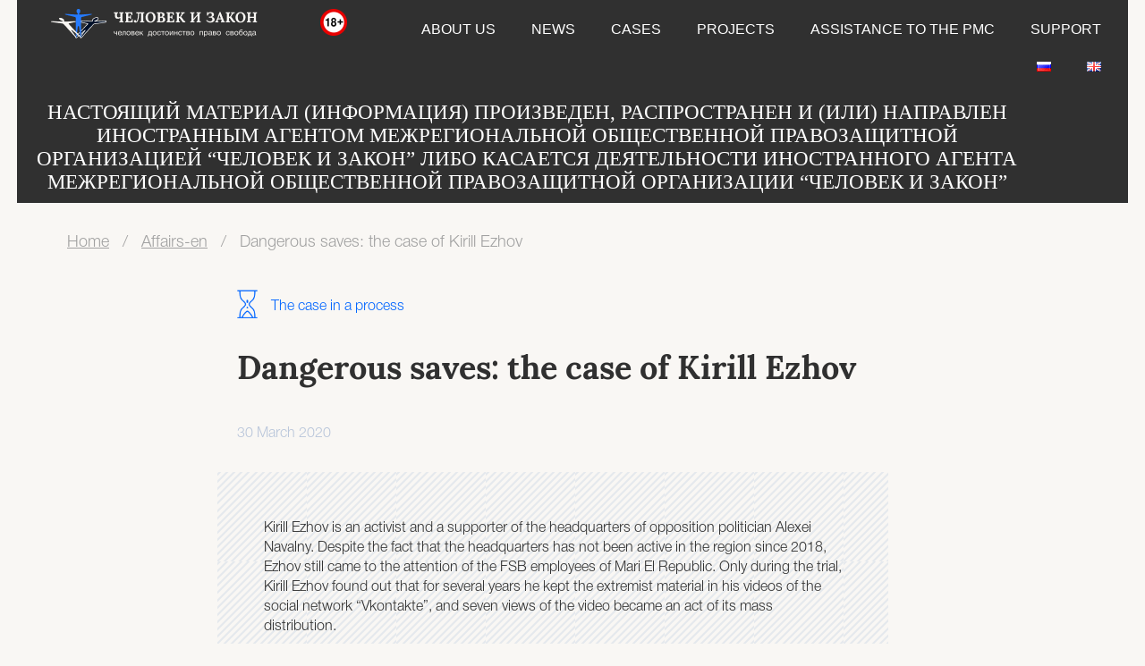

--- FILE ---
content_type: text/html; charset=UTF-8
request_url: https://manandlaw.info/dangerous-saves-the-case-of-kirill-ezhov/
body_size: 22923
content:
<!DOCTYPE html>
<html lang="en-US">
<head>
	<meta charset="UTF-8">
	<meta name="viewport" content="width=device-width, initial-scale=1.0, viewport-fit=cover" />			<title>
			Dangerous saves: the case of Kirill Ezhov - ЧЕЛОВЕК И ЗАКОН		</title>
		<meta name='robots' content='index, follow, max-image-preview:large, max-snippet:-1, max-video-preview:-1' />

	<!-- This site is optimized with the Yoast SEO plugin v26.8 - https://yoast.com/product/yoast-seo-wordpress/ -->
	<link rel="canonical" href="https://manandlaw.info/dangerous-saves-the-case-of-kirill-ezhov/" />
	<meta property="og:locale" content="en_US" />
	<meta property="og:type" content="article" />
	<meta property="og:title" content="Dangerous saves: the case of Kirill Ezhov - ЧЕЛОВЕК И ЗАКОН" />
	<meta property="og:description" content="The case in a process" />
	<meta property="og:url" content="https://manandlaw.info/dangerous-saves-the-case-of-kirill-ezhov/" />
	<meta property="og:site_name" content="ЧЕЛОВЕК И ЗАКОН" />
	<meta property="article:published_time" content="2020-03-30T17:05:27+00:00" />
	<meta property="article:modified_time" content="2020-04-02T13:26:48+00:00" />
	<meta property="og:image" content="https://manandlaw.info/wp-content/uploads/2020/02/affairs_watch.png" />
	<meta property="og:image:width" content="38" />
	<meta property="og:image:height" content="53" />
	<meta property="og:image:type" content="image/png" />
	<meta name="author" content="Человек и Закон" />
	<meta name="twitter:card" content="summary_large_image" />
	<meta name="twitter:label1" content="Written by" />
	<meta name="twitter:data1" content="Человек и Закон" />
	<meta name="twitter:label2" content="Est. reading time" />
	<meta name="twitter:data2" content="4 minutes" />
	<script type="application/ld+json" class="yoast-schema-graph">{"@context":"https://schema.org","@graph":[{"@type":"Article","@id":"https://manandlaw.info/dangerous-saves-the-case-of-kirill-ezhov/#article","isPartOf":{"@id":"https://manandlaw.info/dangerous-saves-the-case-of-kirill-ezhov/"},"author":{"name":"Человек и Закон","@id":"https://manandlaw.info/front-page-en/#/schema/person/aa283a384c3cf7ccb3d2d05d92c25080"},"headline":"Dangerous saves: the case of Kirill Ezhov","datePublished":"2020-03-30T17:05:27+00:00","dateModified":"2020-04-02T13:26:48+00:00","mainEntityOfPage":{"@id":"https://manandlaw.info/dangerous-saves-the-case-of-kirill-ezhov/"},"wordCount":873,"publisher":{"@id":"https://manandlaw.info/front-page-en/#organization"},"image":{"@id":"https://manandlaw.info/dangerous-saves-the-case-of-kirill-ezhov/#primaryimage"},"thumbnailUrl":"https://manandlaw.info/wp-content/uploads/2020/02/affairs_watch.png","articleSection":["Affairs-en"],"inLanguage":"en-US"},{"@type":"WebPage","@id":"https://manandlaw.info/dangerous-saves-the-case-of-kirill-ezhov/","url":"https://manandlaw.info/dangerous-saves-the-case-of-kirill-ezhov/","name":"Dangerous saves: the case of Kirill Ezhov - ЧЕЛОВЕК И ЗАКОН","isPartOf":{"@id":"https://manandlaw.info/front-page-en/#website"},"primaryImageOfPage":{"@id":"https://manandlaw.info/dangerous-saves-the-case-of-kirill-ezhov/#primaryimage"},"image":{"@id":"https://manandlaw.info/dangerous-saves-the-case-of-kirill-ezhov/#primaryimage"},"thumbnailUrl":"https://manandlaw.info/wp-content/uploads/2020/02/affairs_watch.png","datePublished":"2020-03-30T17:05:27+00:00","dateModified":"2020-04-02T13:26:48+00:00","breadcrumb":{"@id":"https://manandlaw.info/dangerous-saves-the-case-of-kirill-ezhov/#breadcrumb"},"inLanguage":"en-US","potentialAction":[{"@type":"ReadAction","target":["https://manandlaw.info/dangerous-saves-the-case-of-kirill-ezhov/"]}]},{"@type":"ImageObject","inLanguage":"en-US","@id":"https://manandlaw.info/dangerous-saves-the-case-of-kirill-ezhov/#primaryimage","url":"https://manandlaw.info/wp-content/uploads/2020/02/affairs_watch.png","contentUrl":"https://manandlaw.info/wp-content/uploads/2020/02/affairs_watch.png","width":38,"height":53},{"@type":"BreadcrumbList","@id":"https://manandlaw.info/dangerous-saves-the-case-of-kirill-ezhov/#breadcrumb","itemListElement":[{"@type":"ListItem","position":1,"name":"Главная страница","item":"https://manandlaw.info/front-page-en/"},{"@type":"ListItem","position":2,"name":"Affairs-en","item":"https://manandlaw.info/category/affairs-en/"},{"@type":"ListItem","position":3,"name":"Dangerous saves: the case of Kirill Ezhov"}]},{"@type":"WebSite","@id":"https://manandlaw.info/front-page-en/#website","url":"https://manandlaw.info/front-page-en/","name":"ЧЕЛОВЕК И ЗАКОН","description":"МЕЖРЕГИОНАЛЬНАЯ ОБЩЕСТВЕННАЯ ПРАВОЗАЩИТНАЯ ОРГАНИЗАЦИЯ","publisher":{"@id":"https://manandlaw.info/front-page-en/#organization"},"potentialAction":[{"@type":"SearchAction","target":{"@type":"EntryPoint","urlTemplate":"https://manandlaw.info/front-page-en/?s={search_term_string}"},"query-input":{"@type":"PropertyValueSpecification","valueRequired":true,"valueName":"search_term_string"}}],"inLanguage":"en-US"},{"@type":"Organization","@id":"https://manandlaw.info/front-page-en/#organization","name":"Межрегиональная общественная правозащитная организация \"ЧЕЛОВЕК И ЗАКОН\"","url":"https://manandlaw.info/front-page-en/","logo":{"@type":"ImageObject","inLanguage":"en-US","@id":"https://manandlaw.info/front-page-en/#/schema/logo/image/","url":"https://manandlaw.info/wp-content/uploads/2020/12/21-god-chiz-2.png","contentUrl":"https://manandlaw.info/wp-content/uploads/2020/12/21-god-chiz-2.png","width":800,"height":351,"caption":"Межрегиональная общественная правозащитная организация \"ЧЕЛОВЕК И ЗАКОН\""},"image":{"@id":"https://manandlaw.info/front-page-en/#/schema/logo/image/"}},{"@type":"Person","@id":"https://manandlaw.info/front-page-en/#/schema/person/aa283a384c3cf7ccb3d2d05d92c25080","name":"Человек и Закон","image":{"@type":"ImageObject","inLanguage":"en-US","@id":"https://manandlaw.info/front-page-en/#/schema/person/image/","url":"https://secure.gravatar.com/avatar/aefed0cace183bb8cb49e6ac4f193899d491b72744996f6ce870df37709df567?s=96&d=mm&r=g","contentUrl":"https://secure.gravatar.com/avatar/aefed0cace183bb8cb49e6ac4f193899d491b72744996f6ce870df37709df567?s=96&d=mm&r=g","caption":"Человек и Закон"},"sameAs":["https://manandlaw.info"],"url":"https://manandlaw.info/en/author/yuliya/"}]}</script>
	<!-- / Yoast SEO plugin. -->


<link rel='dns-prefetch' href='//www.googletagmanager.com' />
<link rel="alternate" title="oEmbed (JSON)" type="application/json+oembed" href="https://manandlaw.info/wp-json/oembed/1.0/embed?url=https%3A%2F%2Fmanandlaw.info%2Fdangerous-saves-the-case-of-kirill-ezhov%2F&#038;lang=en" />
<link rel="alternate" title="oEmbed (XML)" type="text/xml+oembed" href="https://manandlaw.info/wp-json/oembed/1.0/embed?url=https%3A%2F%2Fmanandlaw.info%2Fdangerous-saves-the-case-of-kirill-ezhov%2F&#038;format=xml&#038;lang=en" />
<style id='wp-img-auto-sizes-contain-inline-css' type='text/css'>
img:is([sizes=auto i],[sizes^="auto," i]){contain-intrinsic-size:3000px 1500px}
/*# sourceURL=wp-img-auto-sizes-contain-inline-css */
</style>
<link rel='stylesheet' id='hfe-widgets-style-css' href='https://manandlaw.info/wp-content/plugins/header-footer-elementor/inc/widgets-css/frontend.css?ver=2.8.1' type='text/css' media='all' />
<style id='wp-emoji-styles-inline-css' type='text/css'>

	img.wp-smiley, img.emoji {
		display: inline !important;
		border: none !important;
		box-shadow: none !important;
		height: 1em !important;
		width: 1em !important;
		margin: 0 0.07em !important;
		vertical-align: -0.1em !important;
		background: none !important;
		padding: 0 !important;
	}
/*# sourceURL=wp-emoji-styles-inline-css */
</style>
<style id='classic-theme-styles-inline-css' type='text/css'>
/*! This file is auto-generated */
.wp-block-button__link{color:#fff;background-color:#32373c;border-radius:9999px;box-shadow:none;text-decoration:none;padding:calc(.667em + 2px) calc(1.333em + 2px);font-size:1.125em}.wp-block-file__button{background:#32373c;color:#fff;text-decoration:none}
/*# sourceURL=/wp-includes/css/classic-themes.min.css */
</style>
<style id='global-styles-inline-css' type='text/css'>
:root{--wp--preset--aspect-ratio--square: 1;--wp--preset--aspect-ratio--4-3: 4/3;--wp--preset--aspect-ratio--3-4: 3/4;--wp--preset--aspect-ratio--3-2: 3/2;--wp--preset--aspect-ratio--2-3: 2/3;--wp--preset--aspect-ratio--16-9: 16/9;--wp--preset--aspect-ratio--9-16: 9/16;--wp--preset--color--black: #000000;--wp--preset--color--cyan-bluish-gray: #abb8c3;--wp--preset--color--white: #ffffff;--wp--preset--color--pale-pink: #f78da7;--wp--preset--color--vivid-red: #cf2e2e;--wp--preset--color--luminous-vivid-orange: #ff6900;--wp--preset--color--luminous-vivid-amber: #fcb900;--wp--preset--color--light-green-cyan: #7bdcb5;--wp--preset--color--vivid-green-cyan: #00d084;--wp--preset--color--pale-cyan-blue: #8ed1fc;--wp--preset--color--vivid-cyan-blue: #0693e3;--wp--preset--color--vivid-purple: #9b51e0;--wp--preset--gradient--vivid-cyan-blue-to-vivid-purple: linear-gradient(135deg,rgb(6,147,227) 0%,rgb(155,81,224) 100%);--wp--preset--gradient--light-green-cyan-to-vivid-green-cyan: linear-gradient(135deg,rgb(122,220,180) 0%,rgb(0,208,130) 100%);--wp--preset--gradient--luminous-vivid-amber-to-luminous-vivid-orange: linear-gradient(135deg,rgb(252,185,0) 0%,rgb(255,105,0) 100%);--wp--preset--gradient--luminous-vivid-orange-to-vivid-red: linear-gradient(135deg,rgb(255,105,0) 0%,rgb(207,46,46) 100%);--wp--preset--gradient--very-light-gray-to-cyan-bluish-gray: linear-gradient(135deg,rgb(238,238,238) 0%,rgb(169,184,195) 100%);--wp--preset--gradient--cool-to-warm-spectrum: linear-gradient(135deg,rgb(74,234,220) 0%,rgb(151,120,209) 20%,rgb(207,42,186) 40%,rgb(238,44,130) 60%,rgb(251,105,98) 80%,rgb(254,248,76) 100%);--wp--preset--gradient--blush-light-purple: linear-gradient(135deg,rgb(255,206,236) 0%,rgb(152,150,240) 100%);--wp--preset--gradient--blush-bordeaux: linear-gradient(135deg,rgb(254,205,165) 0%,rgb(254,45,45) 50%,rgb(107,0,62) 100%);--wp--preset--gradient--luminous-dusk: linear-gradient(135deg,rgb(255,203,112) 0%,rgb(199,81,192) 50%,rgb(65,88,208) 100%);--wp--preset--gradient--pale-ocean: linear-gradient(135deg,rgb(255,245,203) 0%,rgb(182,227,212) 50%,rgb(51,167,181) 100%);--wp--preset--gradient--electric-grass: linear-gradient(135deg,rgb(202,248,128) 0%,rgb(113,206,126) 100%);--wp--preset--gradient--midnight: linear-gradient(135deg,rgb(2,3,129) 0%,rgb(40,116,252) 100%);--wp--preset--font-size--small: 13px;--wp--preset--font-size--medium: 20px;--wp--preset--font-size--large: 36px;--wp--preset--font-size--x-large: 42px;--wp--preset--spacing--20: 0.44rem;--wp--preset--spacing--30: 0.67rem;--wp--preset--spacing--40: 1rem;--wp--preset--spacing--50: 1.5rem;--wp--preset--spacing--60: 2.25rem;--wp--preset--spacing--70: 3.38rem;--wp--preset--spacing--80: 5.06rem;--wp--preset--shadow--natural: 6px 6px 9px rgba(0, 0, 0, 0.2);--wp--preset--shadow--deep: 12px 12px 50px rgba(0, 0, 0, 0.4);--wp--preset--shadow--sharp: 6px 6px 0px rgba(0, 0, 0, 0.2);--wp--preset--shadow--outlined: 6px 6px 0px -3px rgb(255, 255, 255), 6px 6px rgb(0, 0, 0);--wp--preset--shadow--crisp: 6px 6px 0px rgb(0, 0, 0);}:where(.is-layout-flex){gap: 0.5em;}:where(.is-layout-grid){gap: 0.5em;}body .is-layout-flex{display: flex;}.is-layout-flex{flex-wrap: wrap;align-items: center;}.is-layout-flex > :is(*, div){margin: 0;}body .is-layout-grid{display: grid;}.is-layout-grid > :is(*, div){margin: 0;}:where(.wp-block-columns.is-layout-flex){gap: 2em;}:where(.wp-block-columns.is-layout-grid){gap: 2em;}:where(.wp-block-post-template.is-layout-flex){gap: 1.25em;}:where(.wp-block-post-template.is-layout-grid){gap: 1.25em;}.has-black-color{color: var(--wp--preset--color--black) !important;}.has-cyan-bluish-gray-color{color: var(--wp--preset--color--cyan-bluish-gray) !important;}.has-white-color{color: var(--wp--preset--color--white) !important;}.has-pale-pink-color{color: var(--wp--preset--color--pale-pink) !important;}.has-vivid-red-color{color: var(--wp--preset--color--vivid-red) !important;}.has-luminous-vivid-orange-color{color: var(--wp--preset--color--luminous-vivid-orange) !important;}.has-luminous-vivid-amber-color{color: var(--wp--preset--color--luminous-vivid-amber) !important;}.has-light-green-cyan-color{color: var(--wp--preset--color--light-green-cyan) !important;}.has-vivid-green-cyan-color{color: var(--wp--preset--color--vivid-green-cyan) !important;}.has-pale-cyan-blue-color{color: var(--wp--preset--color--pale-cyan-blue) !important;}.has-vivid-cyan-blue-color{color: var(--wp--preset--color--vivid-cyan-blue) !important;}.has-vivid-purple-color{color: var(--wp--preset--color--vivid-purple) !important;}.has-black-background-color{background-color: var(--wp--preset--color--black) !important;}.has-cyan-bluish-gray-background-color{background-color: var(--wp--preset--color--cyan-bluish-gray) !important;}.has-white-background-color{background-color: var(--wp--preset--color--white) !important;}.has-pale-pink-background-color{background-color: var(--wp--preset--color--pale-pink) !important;}.has-vivid-red-background-color{background-color: var(--wp--preset--color--vivid-red) !important;}.has-luminous-vivid-orange-background-color{background-color: var(--wp--preset--color--luminous-vivid-orange) !important;}.has-luminous-vivid-amber-background-color{background-color: var(--wp--preset--color--luminous-vivid-amber) !important;}.has-light-green-cyan-background-color{background-color: var(--wp--preset--color--light-green-cyan) !important;}.has-vivid-green-cyan-background-color{background-color: var(--wp--preset--color--vivid-green-cyan) !important;}.has-pale-cyan-blue-background-color{background-color: var(--wp--preset--color--pale-cyan-blue) !important;}.has-vivid-cyan-blue-background-color{background-color: var(--wp--preset--color--vivid-cyan-blue) !important;}.has-vivid-purple-background-color{background-color: var(--wp--preset--color--vivid-purple) !important;}.has-black-border-color{border-color: var(--wp--preset--color--black) !important;}.has-cyan-bluish-gray-border-color{border-color: var(--wp--preset--color--cyan-bluish-gray) !important;}.has-white-border-color{border-color: var(--wp--preset--color--white) !important;}.has-pale-pink-border-color{border-color: var(--wp--preset--color--pale-pink) !important;}.has-vivid-red-border-color{border-color: var(--wp--preset--color--vivid-red) !important;}.has-luminous-vivid-orange-border-color{border-color: var(--wp--preset--color--luminous-vivid-orange) !important;}.has-luminous-vivid-amber-border-color{border-color: var(--wp--preset--color--luminous-vivid-amber) !important;}.has-light-green-cyan-border-color{border-color: var(--wp--preset--color--light-green-cyan) !important;}.has-vivid-green-cyan-border-color{border-color: var(--wp--preset--color--vivid-green-cyan) !important;}.has-pale-cyan-blue-border-color{border-color: var(--wp--preset--color--pale-cyan-blue) !important;}.has-vivid-cyan-blue-border-color{border-color: var(--wp--preset--color--vivid-cyan-blue) !important;}.has-vivid-purple-border-color{border-color: var(--wp--preset--color--vivid-purple) !important;}.has-vivid-cyan-blue-to-vivid-purple-gradient-background{background: var(--wp--preset--gradient--vivid-cyan-blue-to-vivid-purple) !important;}.has-light-green-cyan-to-vivid-green-cyan-gradient-background{background: var(--wp--preset--gradient--light-green-cyan-to-vivid-green-cyan) !important;}.has-luminous-vivid-amber-to-luminous-vivid-orange-gradient-background{background: var(--wp--preset--gradient--luminous-vivid-amber-to-luminous-vivid-orange) !important;}.has-luminous-vivid-orange-to-vivid-red-gradient-background{background: var(--wp--preset--gradient--luminous-vivid-orange-to-vivid-red) !important;}.has-very-light-gray-to-cyan-bluish-gray-gradient-background{background: var(--wp--preset--gradient--very-light-gray-to-cyan-bluish-gray) !important;}.has-cool-to-warm-spectrum-gradient-background{background: var(--wp--preset--gradient--cool-to-warm-spectrum) !important;}.has-blush-light-purple-gradient-background{background: var(--wp--preset--gradient--blush-light-purple) !important;}.has-blush-bordeaux-gradient-background{background: var(--wp--preset--gradient--blush-bordeaux) !important;}.has-luminous-dusk-gradient-background{background: var(--wp--preset--gradient--luminous-dusk) !important;}.has-pale-ocean-gradient-background{background: var(--wp--preset--gradient--pale-ocean) !important;}.has-electric-grass-gradient-background{background: var(--wp--preset--gradient--electric-grass) !important;}.has-midnight-gradient-background{background: var(--wp--preset--gradient--midnight) !important;}.has-small-font-size{font-size: var(--wp--preset--font-size--small) !important;}.has-medium-font-size{font-size: var(--wp--preset--font-size--medium) !important;}.has-large-font-size{font-size: var(--wp--preset--font-size--large) !important;}.has-x-large-font-size{font-size: var(--wp--preset--font-size--x-large) !important;}
:where(.wp-block-post-template.is-layout-flex){gap: 1.25em;}:where(.wp-block-post-template.is-layout-grid){gap: 1.25em;}
:where(.wp-block-term-template.is-layout-flex){gap: 1.25em;}:where(.wp-block-term-template.is-layout-grid){gap: 1.25em;}
:where(.wp-block-columns.is-layout-flex){gap: 2em;}:where(.wp-block-columns.is-layout-grid){gap: 2em;}
:root :where(.wp-block-pullquote){font-size: 1.5em;line-height: 1.6;}
/*# sourceURL=global-styles-inline-css */
</style>
<link rel='stylesheet' id='contact-form-7-css' href='https://manandlaw.info/wp-content/plugins/contact-form-7/includes/css/styles.css?ver=6.1.4' type='text/css' media='all' />
<link rel='stylesheet' id='hfe-style-css' href='https://manandlaw.info/wp-content/plugins/header-footer-elementor/assets/css/header-footer-elementor.css?ver=2.8.1' type='text/css' media='all' />
<link rel='stylesheet' id='elementor-frontend-css' href='https://manandlaw.info/wp-content/uploads/elementor/css/custom-frontend.min.css?ver=1769019548' type='text/css' media='all' />
<style id='elementor-frontend-inline-css' type='text/css'>
.elementor-kit-2042{--e-global-color-primary:#6EC1E4;--e-global-color-secondary:#54595F;--e-global-color-text:#7A7A7A;--e-global-color-accent:#61CE70;--e-global-color-78fcc690:#4054B2;--e-global-color-7427d7dd:#23A455;--e-global-color-7ac2558d:#000;--e-global-color-22e35c2e:#FFF;--e-global-color-d1b8bc6:#303030;--e-global-typography-primary-font-family:"Arial";--e-global-typography-primary-font-weight:600;--e-global-typography-secondary-font-family:"Arial";--e-global-typography-secondary-font-weight:400;--e-global-typography-text-font-family:"Arial";--e-global-typography-text-font-weight:400;--e-global-typography-accent-font-family:"Arial";--e-global-typography-accent-font-weight:500;}.elementor-kit-2042 e-page-transition{background-color:#FFBC7D;}.elementor-section.elementor-section-boxed > .elementor-container{max-width:1140px;}.e-con{--container-max-width:1140px;}{}h1.entry-title{display:var(--page-title-display);}@media(max-width:1199px){.elementor-section.elementor-section-boxed > .elementor-container{max-width:1024px;}.e-con{--container-max-width:1024px;}}@media(max-width:767px){.elementor-section.elementor-section-boxed > .elementor-container{max-width:767px;}.e-con{--container-max-width:767px;}}/* Start custom CSS */article p {
text-indent:60px;
}/* End custom CSS */
.elementor-3209 .elementor-element.elementor-element-878e41d > .elementor-container{max-width:750px;}.elementor-3209 .elementor-element.elementor-element-878e41d{margin-top:32px;margin-bottom:0px;padding:0% 18% 0% 18%;}.elementor-3209 .elementor-element.elementor-element-23b6f8f:not(.elementor-motion-effects-element-type-background) > .elementor-widget-wrap, .elementor-3209 .elementor-element.elementor-element-23b6f8f > .elementor-widget-wrap > .elementor-motion-effects-container > .elementor-motion-effects-layer{background-image:url("https://manandlaw.info/wp-content/uploads/2019/12/main_bg_100_100.png");}.elementor-3209 .elementor-element.elementor-element-23b6f8f > .elementor-element-populated{transition:background 0.3s, border 0.3s, border-radius 0.3s, box-shadow 0.3s;color:#0065ff;margin:0px 0px 0px 0px;--e-column-margin-right:0px;--e-column-margin-left:0px;}.elementor-3209 .elementor-element.elementor-element-23b6f8f > .elementor-element-populated > .elementor-background-overlay{transition:background 0.3s, border-radius 0.3s, opacity 0.3s;}.elementor-3209 .elementor-element.elementor-element-728d3a3{margin-top:0px;margin-bottom:0px;padding:32px 32px 32px 32px;}.elementor-3209 .elementor-element.elementor-element-c554940 > .elementor-widget-container{margin:0px 0px 0px 0px;}.elementor-3209 .elementor-element.elementor-element-c554940{font-family:"Helvetica", Sans-serif;font-size:16px;font-weight:100;line-height:20px;color:#303030;}.elementor-3209 .elementor-element.elementor-element-bf9f148 > .elementor-container{max-width:750px;}.elementor-3209 .elementor-element.elementor-element-bf9f148{margin-top:0px;margin-bottom:0px;padding:0% 18% 0% 18%;}.elementor-3209 .elementor-element.elementor-element-7984f91 > .elementor-element-populated{color:#0065ff;}.elementor-3209 .elementor-element.elementor-element-293641d{margin-top:32px;margin-bottom:0px;}.elementor-3209 .elementor-element.elementor-element-55ab88d > .elementor-widget-container{margin:0px 0px 0px 0px;}.elementor-3209 .elementor-element.elementor-element-55ab88d{font-family:"Lora", Sans-serif;font-size:16px;font-weight:700;line-height:20px;color:#0065ff;}.elementor-3209 .elementor-element.elementor-element-6d05cdd > .elementor-container{max-width:750px;}.elementor-3209 .elementor-element.elementor-element-6d05cdd{margin-top:0px;margin-bottom:0px;padding:0% 18% 0% 18%;}.elementor-3209 .elementor-element.elementor-element-2e0fa89 > .elementor-element-populated{color:#0065ff;}.elementor-3209 .elementor-element.elementor-element-4034cd7{margin-top:24px;margin-bottom:0px;}.elementor-3209 .elementor-element.elementor-element-66d68e7 > .elementor-widget-container{margin:0px 0px 0px 0px;}.elementor-3209 .elementor-element.elementor-element-66d68e7{font-family:"Helvetica", Sans-serif;font-size:16px;font-weight:100;line-height:20px;color:#303030;}.elementor-3209 .elementor-element.elementor-element-e2a7d48 > .elementor-container{max-width:750px;}.elementor-3209 .elementor-element.elementor-element-e2a7d48{margin-top:0px;margin-bottom:0px;padding:0% 18% 0% 18%;}.elementor-3209 .elementor-element.elementor-element-7c420e4 > .elementor-element-populated{color:#0065ff;}.elementor-3209 .elementor-element.elementor-element-8a10442{margin-top:32px;margin-bottom:0px;}.elementor-3209 .elementor-element.elementor-element-0fd129f > .elementor-widget-container{margin:0px 0px 0px 0px;}.elementor-3209 .elementor-element.elementor-element-0fd129f{font-family:"Lora", Sans-serif;font-size:16px;font-weight:700;line-height:20px;color:#0065ff;}.elementor-3209 .elementor-element.elementor-element-e7f10cf > .elementor-container{max-width:750px;}.elementor-3209 .elementor-element.elementor-element-e7f10cf{margin-top:0px;margin-bottom:0px;padding:0% 18% 0% 18%;}.elementor-3209 .elementor-element.elementor-element-ce515fd > .elementor-element-populated{color:#0065ff;margin:0px 0px 0px 0px;--e-column-margin-right:0px;--e-column-margin-left:0px;}.elementor-3209 .elementor-element.elementor-element-e282b79{margin-top:24px;margin-bottom:0px;}.elementor-3209 .elementor-element.elementor-element-869da41 > .elementor-widget-container{margin:0px 0px 0px 0px;}.elementor-3209 .elementor-element.elementor-element-869da41{font-family:"Helvetica", Sans-serif;font-size:16px;font-weight:100;line-height:20px;color:#303030;}.elementor-3209 .elementor-element.elementor-element-021dce6 > .elementor-container{max-width:750px;}.elementor-3209 .elementor-element.elementor-element-021dce6{margin-top:32px;margin-bottom:0px;padding:0% 18% 0% 18%;}.elementor-3209 .elementor-element.elementor-element-473eed6 > .elementor-element-populated{color:#0065ff;}.elementor-3209 .elementor-element.elementor-element-d7a3c20 > .elementor-widget-container{margin:0px 0px 0px 0px;}.elementor-3209 .elementor-element.elementor-element-d7a3c20{font-family:"Lora", Sans-serif;font-size:16px;font-weight:700;line-height:20px;color:#0065ff;}.elementor-3209 .elementor-element.elementor-element-81a0618 > .elementor-container{max-width:750px;}.elementor-3209 .elementor-element.elementor-element-81a0618{margin-top:0px;margin-bottom:0px;padding:0% 18% 0% 18%;}.elementor-3209 .elementor-element.elementor-element-711b86c > .elementor-element-populated{color:#0065ff;margin:0px 0px 0px 0px;--e-column-margin-right:0px;--e-column-margin-left:0px;}.elementor-3209 .elementor-element.elementor-element-6705c32{margin-top:24px;margin-bottom:0px;}.elementor-3209 .elementor-element.elementor-element-cecc899 > .elementor-widget-container{margin:0px 0px 0px 0px;}.elementor-3209 .elementor-element.elementor-element-cecc899{font-family:"Helvetica", Sans-serif;font-size:16px;font-weight:100;line-height:20px;color:#303030;}.elementor-3209 .elementor-element.elementor-element-7f46848 > .elementor-container{max-width:750px;}.elementor-3209 .elementor-element.elementor-element-7f46848{margin-top:0px;margin-bottom:0px;padding:0% 18% 0% 18%;}.elementor-3209 .elementor-element.elementor-element-757ce40 > .elementor-element-populated{color:#0065ff;margin:0px 0px 0px 0px;--e-column-margin-right:0px;--e-column-margin-left:0px;}.elementor-3209 .elementor-element.elementor-element-950b744:not(.elementor-motion-effects-element-type-background), .elementor-3209 .elementor-element.elementor-element-950b744 > .elementor-motion-effects-container > .elementor-motion-effects-layer{background-image:url("https://manandlaw.info/wp-content/uploads/2019/12/vertical_line.png");background-position:center left;background-repeat:no-repeat;}.elementor-3209 .elementor-element.elementor-element-950b744{transition:background 0.3s, border 0.3s, border-radius 0.3s, box-shadow 0.3s;margin-top:30px;margin-bottom:0px;padding:0px 0px 0px 20px;}.elementor-3209 .elementor-element.elementor-element-950b744 > .elementor-background-overlay{transition:background 0.3s, border-radius 0.3s, opacity 0.3s;}.elementor-3209 .elementor-element.elementor-element-46119c9 > .elementor-widget-container{margin:0px 0px 0px 0px;}.elementor-3209 .elementor-element.elementor-element-46119c9{font-family:"Helvetica", Sans-serif;font-size:16px;font-weight:100;line-height:20px;color:#303030;}.elementor-3209 .elementor-element.elementor-element-8fe4cb7 > .elementor-container{max-width:750px;}.elementor-3209 .elementor-element.elementor-element-8fe4cb7{margin-top:0px;margin-bottom:0px;padding:0% 18% 0% 18%;}.elementor-3209 .elementor-element.elementor-element-be3b9e3 > .elementor-element-populated{color:#0065ff;margin:0px 0px 0px 0px;--e-column-margin-right:0px;--e-column-margin-left:0px;}.elementor-3209 .elementor-element.elementor-element-1794e84{margin-top:24px;margin-bottom:0px;}.elementor-3209 .elementor-element.elementor-element-32e9888 > .elementor-widget-container{margin:0px 0px 0px 0px;}.elementor-3209 .elementor-element.elementor-element-32e9888{font-family:"Helvetica", Sans-serif;font-size:16px;font-weight:100;line-height:20px;color:#303030;}body.elementor-page-3209{padding:0px 19px 0px 19px;}@media(max-width:1199px){.elementor-3209 .elementor-element.elementor-element-878e41d{padding:0% 14% 0% 14%;}.elementor-3209 .elementor-element.elementor-element-728d3a3{padding:24px 24px 24px 24px;}.elementor-3209 .elementor-element.elementor-element-bf9f148{padding:0% 14% 0% 14%;}.elementor-3209 .elementor-element.elementor-element-6d05cdd{padding:0% 14% 0% 14%;}.elementor-3209 .elementor-element.elementor-element-e2a7d48{padding:0% 14% 0% 14%;}.elementor-3209 .elementor-element.elementor-element-e7f10cf{padding:0% 14% 0% 14%;}.elementor-3209 .elementor-element.elementor-element-021dce6{padding:0% 14% 0% 14%;}.elementor-3209 .elementor-element.elementor-element-81a0618{padding:0% 14% 0% 14%;}.elementor-3209 .elementor-element.elementor-element-7f46848{padding:0% 14% 0% 14%;}.elementor-3209 .elementor-element.elementor-element-8fe4cb7{padding:0% 14% 0% 14%;}}@media(max-width:767px){.elementor-3209 .elementor-element.elementor-element-878e41d{padding:0% 5% 0% 5%;}.elementor-3209 .elementor-element.elementor-element-bf9f148{padding:0% 5% 0% 5%;}.elementor-3209 .elementor-element.elementor-element-6d05cdd{padding:0% 5% 0% 5%;}.elementor-3209 .elementor-element.elementor-element-e2a7d48{padding:0% 5% 0% 5%;}.elementor-3209 .elementor-element.elementor-element-e7f10cf{padding:0% 5% 0% 5%;}.elementor-3209 .elementor-element.elementor-element-021dce6{padding:0% 5% 0% 5%;}.elementor-3209 .elementor-element.elementor-element-81a0618{padding:0% 5% 0% 5%;}.elementor-3209 .elementor-element.elementor-element-7f46848{padding:0% 5% 0% 5%;}.elementor-3209 .elementor-element.elementor-element-8fe4cb7{padding:0% 5% 0% 5%;}}
.elementor-5827 .elementor-element.elementor-element-5705f618 > .elementor-container > .elementor-column > .elementor-widget-wrap{align-content:flex-start;align-items:flex-start;}.elementor-5827 .elementor-element.elementor-element-5705f618:not(.elementor-motion-effects-element-type-background), .elementor-5827 .elementor-element.elementor-element-5705f618 > .elementor-motion-effects-container > .elementor-motion-effects-layer{background-color:var( --e-global-color-d1b8bc6 );}.elementor-5827 .elementor-element.elementor-element-5705f618{transition:background 0.3s, border 0.3s, border-radius 0.3s, box-shadow 0.3s;}.elementor-5827 .elementor-element.elementor-element-5705f618 > .elementor-background-overlay{transition:background 0.3s, border-radius 0.3s, opacity 0.3s;}.elementor-5827 .elementor-element.elementor-element-32ec9da7 > .elementor-widget-wrap > .elementor-widget:not(.elementor-widget__width-auto):not(.elementor-widget__width-initial):not(:last-child):not(.elementor-absolute){margin-block-end:0px;}.elementor-5827 .elementor-element.elementor-element-32ec9da7 > .elementor-element-populated{padding:10px 0px 0px 0px;}.elementor-5827 .elementor-element.elementor-element-39e0abb{text-align:end;}.elementor-5827 .elementor-element.elementor-element-52aee49e > .elementor-widget-wrap > .elementor-widget:not(.elementor-widget__width-auto):not(.elementor-widget__width-initial):not(:last-child):not(.elementor-absolute){margin-block-end:0px;}.elementor-5827 .elementor-element.elementor-element-52aee49e > .elementor-element-populated{padding:10px 0px 0px 7px;}.elementor-5827 .elementor-element.elementor-element-4f7910ca{text-align:start;}.elementor-5827 .elementor-element.elementor-element-3b7ad09{text-align:start;}.elementor-5827 .elementor-element.elementor-element-3820544 .elementor-menu-toggle{margin:0 auto;}.elementor-5827 .elementor-element.elementor-element-3820544 .elementor-nav-menu .elementor-item{font-family:"Helvetica", Sans-serif;}.elementor-5827 .elementor-element.elementor-element-3820544 .elementor-nav-menu--main .elementor-item{color:var( --e-global-color-22e35c2e );fill:var( --e-global-color-22e35c2e );}.elementor-5827 .elementor-element.elementor-element-3820544 .elementor-nav-menu--main .elementor-item:hover,
					.elementor-5827 .elementor-element.elementor-element-3820544 .elementor-nav-menu--main .elementor-item.elementor-item-active,
					.elementor-5827 .elementor-element.elementor-element-3820544 .elementor-nav-menu--main .elementor-item.highlighted,
					.elementor-5827 .elementor-element.elementor-element-3820544 .elementor-nav-menu--main .elementor-item:focus{color:#fff;}.elementor-5827 .elementor-element.elementor-element-3820544 .elementor-nav-menu--main .elementor-item.elementor-item-active{color:var( --e-global-color-primary );}.elementor-5827 .elementor-element.elementor-element-3820544 div.elementor-menu-toggle{color:var( --e-global-color-22e35c2e );}.elementor-5827 .elementor-element.elementor-element-3820544 div.elementor-menu-toggle svg{fill:var( --e-global-color-22e35c2e );}.elementor-5827 .elementor-element.elementor-element-fb47624:not(.elementor-motion-effects-element-type-background), .elementor-5827 .elementor-element.elementor-element-fb47624 > .elementor-motion-effects-container > .elementor-motion-effects-layer{background-color:var( --e-global-color-d1b8bc6 );}.elementor-5827 .elementor-element.elementor-element-fb47624{transition:background 0.3s, border 0.3s, border-radius 0.3s, box-shadow 0.3s;}.elementor-5827 .elementor-element.elementor-element-fb47624 > .elementor-background-overlay{transition:background 0.3s, border-radius 0.3s, opacity 0.3s;}.elementor-5827 .elementor-element.elementor-element-ab68c71{text-align:center;font-size:23px;color:var( --e-global-color-22e35c2e );}@media(max-width:767px){.elementor-5827 .elementor-element.elementor-element-39e0abb{text-align:center;}.elementor-5827 .elementor-element.elementor-element-4f7910ca{text-align:center;}}@media(min-width:768px){.elementor-5827 .elementor-element.elementor-element-32ec9da7{width:8.161%;}.elementor-5827 .elementor-element.elementor-element-52aee49e{width:18.318%;}.elementor-5827 .elementor-element.elementor-element-05fb478{width:5.34%;}.elementor-5827 .elementor-element.elementor-element-3d0cb04b{width:68.181%;}}
.elementor-5835 .elementor-element.elementor-element-7ace7495:not(.elementor-motion-effects-element-type-background), .elementor-5835 .elementor-element.elementor-element-7ace7495 > .elementor-motion-effects-container > .elementor-motion-effects-layer{background-color:var( --e-global-color-d1b8bc6 );}.elementor-5835 .elementor-element.elementor-element-7ace7495{transition:background 0.3s, border 0.3s, border-radius 0.3s, box-shadow 0.3s;}.elementor-5835 .elementor-element.elementor-element-7ace7495 > .elementor-background-overlay{transition:background 0.3s, border-radius 0.3s, opacity 0.3s;}.elementor-5835 .elementor-element.elementor-element-1030878d > .elementor-widget-container{margin:15px 0px 31px 0px;}.elementor-5835 .elementor-element.elementor-element-1030878d{color:var( --e-global-color-22e35c2e );}.elementor-5835 .elementor-element.elementor-element-60b91ec3 > .elementor-widget-container{margin:-61px 0px 0px 34px;}.elementor-5835 .elementor-element.elementor-element-60b91ec3{color:var( --e-global-color-22e35c2e );}.elementor-5835 .elementor-element.elementor-element-3f7a53cd:not(.elementor-motion-effects-element-type-background), .elementor-5835 .elementor-element.elementor-element-3f7a53cd > .elementor-motion-effects-container > .elementor-motion-effects-layer{background-color:var( --e-global-color-d1b8bc6 );}.elementor-5835 .elementor-element.elementor-element-3f7a53cd{transition:background 0.3s, border 0.3s, border-radius 0.3s, box-shadow 0.3s;}.elementor-5835 .elementor-element.elementor-element-3f7a53cd > .elementor-background-overlay{transition:background 0.3s, border-radius 0.3s, opacity 0.3s;}.elementor-5835 .elementor-element.elementor-element-6c8023aa > .elementor-widget-container{margin:19px 0px 12px 0px;}.elementor-5835 .elementor-element.elementor-element-6c8023aa .elementor-heading-title{font-family:"Georgia", Sans-serif;font-style:italic;color:var( --e-global-color-22e35c2e );}.elementor-5835 .elementor-element.elementor-element-3d2ddfca:not(.elementor-motion-effects-element-type-background), .elementor-5835 .elementor-element.elementor-element-3d2ddfca > .elementor-motion-effects-container > .elementor-motion-effects-layer{background-color:var( --e-global-color-d1b8bc6 );}.elementor-5835 .elementor-element.elementor-element-3d2ddfca{transition:background 0.3s, border 0.3s, border-radius 0.3s, box-shadow 0.3s;padding:0px 0px 0px 0px;}.elementor-5835 .elementor-element.elementor-element-3d2ddfca > .elementor-background-overlay{transition:background 0.3s, border-radius 0.3s, opacity 0.3s;}.elementor-5835 .elementor-element.elementor-element-7dbb3a2a > .elementor-widget-container{margin:0px 0px 0px 0px;padding:0px 10px 0px 10px;}.elementor-5835 .elementor-element.elementor-element-7dbb3a2a{--image-transition-duration:800ms;--content-text-align:center;--content-padding:20px;--content-transition-duration:800ms;--content-transition-delay:800ms;}@media(max-width:767px){.elementor-5835 .elementor-element.elementor-element-1030878d > .elementor-widget-container{margin:0px 0px 17px 0px;padding:0px 13px 0px 9px;}.elementor-5835 .elementor-element.elementor-element-6c8023aa > .elementor-widget-container{padding:0px 0px 0px 7px;}}@media(min-width:768px){.elementor-5835 .elementor-element.elementor-element-66625909{width:16.076%;}.elementor-5835 .elementor-element.elementor-element-58b8ec5b{width:33.924%;}.elementor-5835 .elementor-element.elementor-element-226f6847{width:27.286%;}.elementor-5835 .elementor-element.elementor-element-73f35a41{width:22.714%;}}
/*# sourceURL=elementor-frontend-inline-css */
</style>
<link rel='stylesheet' id='elementor-pro-css' href='https://manandlaw.info/wp-content/uploads/elementor/css/custom-pro-frontend.min.css?ver=1769019548' type='text/css' media='all' />
<link rel='stylesheet' id='font-awesome-5-all-css' href='https://manandlaw.info/wp-content/plugins/elementor/assets/lib/font-awesome/css/all.min.css?ver=3.34.2' type='text/css' media='all' />
<link rel='stylesheet' id='font-awesome-4-shim-css' href='https://manandlaw.info/wp-content/plugins/elementor/assets/lib/font-awesome/css/v4-shims.min.css?ver=3.34.2' type='text/css' media='all' />
<link rel='stylesheet' id='title-style-css' href='https://manandlaw.info/wp-content/themes/star/style.css' type='text/css' media='all' />
<link rel='stylesheet' id='general-style-css' href='https://manandlaw.info/wp-content/themes/star/css/general.css' type='text/css' media='all' />
<link rel='stylesheet' id='swiper-style-css' href='https://manandlaw.info/wp-content/themes/star/css/swiper.css' type='text/css' media='all' />
<link rel='stylesheet' id='search-bar-style-css' href='https://manandlaw.info/wp-content/themes/star/css/search-bar.css' type='text/css' media='all' />
<link rel='stylesheet' id='single-style-css' href='https://manandlaw.info/wp-content/themes/star/css/single.css' type='text/css' media='all' />
<link rel='stylesheet' id='hfe-elementor-icons-css' href='https://manandlaw.info/wp-content/plugins/elementor/assets/lib/eicons/css/elementor-icons.min.css?ver=5.34.0' type='text/css' media='all' />
<link rel='stylesheet' id='hfe-icons-list-css' href='https://manandlaw.info/wp-content/plugins/elementor/assets/css/widget-icon-list.min.css?ver=3.24.3' type='text/css' media='all' />
<link rel='stylesheet' id='hfe-social-icons-css' href='https://manandlaw.info/wp-content/plugins/elementor/assets/css/widget-social-icons.min.css?ver=3.24.0' type='text/css' media='all' />
<link rel='stylesheet' id='hfe-social-share-icons-brands-css' href='https://manandlaw.info/wp-content/plugins/elementor/assets/lib/font-awesome/css/brands.css?ver=5.15.3' type='text/css' media='all' />
<link rel='stylesheet' id='hfe-social-share-icons-fontawesome-css' href='https://manandlaw.info/wp-content/plugins/elementor/assets/lib/font-awesome/css/fontawesome.css?ver=5.15.3' type='text/css' media='all' />
<link rel='stylesheet' id='hfe-nav-menu-icons-css' href='https://manandlaw.info/wp-content/plugins/elementor/assets/lib/font-awesome/css/solid.css?ver=5.15.3' type='text/css' media='all' />
<link rel='stylesheet' id='hfe-widget-blockquote-css' href='https://manandlaw.info/wp-content/plugins/elementor-pro/assets/css/widget-blockquote.min.css?ver=3.25.0' type='text/css' media='all' />
<link rel='stylesheet' id='hfe-mega-menu-css' href='https://manandlaw.info/wp-content/plugins/elementor-pro/assets/css/widget-mega-menu.min.css?ver=3.26.2' type='text/css' media='all' />
<link rel='stylesheet' id='hfe-nav-menu-widget-css' href='https://manandlaw.info/wp-content/plugins/elementor-pro/assets/css/widget-nav-menu.min.css?ver=3.26.0' type='text/css' media='all' />
<link rel='stylesheet' id='elementor-gf-local-lora-css' href='https://manandlaw.info/wp-content/uploads/elementor/google-fonts/css/lora.css?ver=1742241711' type='text/css' media='all' />
<script type="text/javascript" src="https://manandlaw.info/wp-content/plugins/elementor/assets/lib/font-awesome/js/v4-shims.min.js?ver=3.34.2" id="font-awesome-4-shim-js"></script>
<script type="text/javascript" src="https://manandlaw.info/wp-content/themes/star/js/jquery-3.3.1.min.js" id="jquery-js"></script>

<!-- Google tag (gtag.js) snippet added by Site Kit -->
<!-- Google Analytics snippet added by Site Kit -->
<script type="text/javascript" src="https://www.googletagmanager.com/gtag/js?id=G-MSHNGCC770" id="google_gtagjs-js" async></script>
<script type="text/javascript" id="google_gtagjs-js-after">
/* <![CDATA[ */
window.dataLayer = window.dataLayer || [];function gtag(){dataLayer.push(arguments);}
gtag("set","linker",{"domains":["manandlaw.info"]});
gtag("js", new Date());
gtag("set", "developer_id.dZTNiMT", true);
gtag("config", "G-MSHNGCC770");
//# sourceURL=google_gtagjs-js-after
/* ]]> */
</script>
<link rel="https://api.w.org/" href="https://manandlaw.info/wp-json/" /><link rel="alternate" title="JSON" type="application/json" href="https://manandlaw.info/wp-json/wp/v2/posts/3209" /><link rel="EditURI" type="application/rsd+xml" title="RSD" href="https://manandlaw.info/xmlrpc.php?rsd" />
<meta name="generator" content="WordPress 6.9" />
<link rel='shortlink' href='https://manandlaw.info/?p=3209' />
<meta name="generator" content="Site Kit by Google 1.170.0" /><!-- Analytics by WP Statistics - https://wp-statistics.com -->
<meta name="generator" content="Elementor 3.34.2; features: e_font_icon_svg, additional_custom_breakpoints; settings: css_print_method-internal, google_font-enabled, font_display-auto">
<!-- Global site tag (gtag.js) - Google Analytics -->
<script async src="https://www.googletagmanager.com/gtag/js?id=G-MSHNGCC770"></script>
<script>
  window.dataLayer = window.dataLayer || [];
  function gtag(){dataLayer.push(arguments);}
  gtag('js', new Date());

  gtag('config', 'G-MSHNGCC770');
</script>
			<style>
				.e-con.e-parent:nth-of-type(n+4):not(.e-lazyloaded):not(.e-no-lazyload),
				.e-con.e-parent:nth-of-type(n+4):not(.e-lazyloaded):not(.e-no-lazyload) * {
					background-image: none !important;
				}
				@media screen and (max-height: 1024px) {
					.e-con.e-parent:nth-of-type(n+3):not(.e-lazyloaded):not(.e-no-lazyload),
					.e-con.e-parent:nth-of-type(n+3):not(.e-lazyloaded):not(.e-no-lazyload) * {
						background-image: none !important;
					}
				}
				@media screen and (max-height: 640px) {
					.e-con.e-parent:nth-of-type(n+2):not(.e-lazyloaded):not(.e-no-lazyload),
					.e-con.e-parent:nth-of-type(n+2):not(.e-lazyloaded):not(.e-no-lazyload) * {
						background-image: none !important;
					}
				}
			</style>
			<link rel="icon" href="https://manandlaw.info/wp-content/uploads/2020/02/favicon.ico" sizes="32x32" />
<link rel="icon" href="https://manandlaw.info/wp-content/uploads/2020/02/favicon.ico" sizes="192x192" />
<link rel="apple-touch-icon" href="https://manandlaw.info/wp-content/uploads/2020/02/favicon.ico" />
<meta name="msapplication-TileImage" content="https://manandlaw.info/wp-content/uploads/2020/02/favicon.ico" />
</head>
<body class="wp-singular post-template-default single single-post postid-3209 single-format-standard wp-theme-star ehf-template-star ehf-stylesheet-star elementor-default elementor-kit-2042 elementor-page elementor-page-3209">
		<header data-elementor-type="header" data-elementor-id="5827" class="elementor elementor-5827 elementor-location-header" data-elementor-post-type="elementor_library">
					<div class="elementor-section-wrap">
								<header class="elementor-section elementor-top-section elementor-element elementor-element-5705f618 elementor-section-full_width elementor-section-content-top elementor-section-height-default elementor-section-height-default" data-id="5705f618" data-element_type="section" data-settings="{&quot;background_background&quot;:&quot;classic&quot;}">
						<div class="elementor-container elementor-column-gap-default">
					<div class="elementor-column elementor-col-25 elementor-top-column elementor-element elementor-element-32ec9da7" data-id="32ec9da7" data-element_type="column">
			<div class="elementor-widget-wrap elementor-element-populated">
						<div class="elementor-element elementor-element-39e0abb elementor-widget elementor-widget-image" data-id="39e0abb" data-element_type="widget" data-widget_type="image.default">
				<div class="elementor-widget-container">
															<img width="63" height="33" src="https://manandlaw.info/wp-content/uploads/2021/04/logo_1.png" class="attachment-large size-large wp-image-5826" alt="" />															</div>
				</div>
					</div>
		</div>
				<div class="elementor-column elementor-col-25 elementor-top-column elementor-element elementor-element-52aee49e" data-id="52aee49e" data-element_type="column">
			<div class="elementor-widget-wrap elementor-element-populated">
						<div class="elementor-element elementor-element-4f7910ca elementor-widget elementor-widget-image" data-id="4f7910ca" data-element_type="widget" data-widget_type="image.default">
				<div class="elementor-widget-container">
																<a href="https://manandlaw.info/">
							<img width="164" height="32" src="https://manandlaw.info/wp-content/uploads/2021/04/logo_2.png" class="attachment-large size-large wp-image-5825" alt="" />								</a>
															</div>
				</div>
					</div>
		</div>
				<div class="elementor-column elementor-col-25 elementor-top-column elementor-element elementor-element-05fb478" data-id="05fb478" data-element_type="column">
			<div class="elementor-widget-wrap elementor-element-populated">
						<div class="elementor-element elementor-element-3b7ad09 elementor-widget elementor-widget-image" data-id="3b7ad09" data-element_type="widget" data-widget_type="image.default">
				<div class="elementor-widget-container">
															<img src="https://manandlaw.info/wp-content/uploads/elementor/thumbs/18plus-128x128-1-pye6m5h6hg1ir1zeyl0qql8g5adqi7fli2ybuscalo.png" title="18plus-128&#215;128" alt="18plus-128x128" loading="lazy" />															</div>
				</div>
					</div>
		</div>
				<div class="elementor-column elementor-col-25 elementor-top-column elementor-element elementor-element-3d0cb04b" data-id="3d0cb04b" data-element_type="column">
			<div class="elementor-widget-wrap elementor-element-populated">
						<div class="elementor-element elementor-element-3820544 elementor-nav-menu__align-right elementor-nav-menu--dropdown-tablet elementor-nav-menu__text-align-aside elementor-nav-menu--toggle elementor-nav-menu--burger elementor-invisible elementor-widget elementor-widget-nav-menu" data-id="3820544" data-element_type="widget" data-settings="{&quot;_animation&quot;:&quot;zoomIn&quot;,&quot;submenu_icon&quot;:{&quot;value&quot;:&quot;&lt;i class=\&quot;fas e-plus-icon\&quot;&gt;&lt;\/i&gt;&quot;,&quot;library&quot;:&quot;&quot;},&quot;layout&quot;:&quot;horizontal&quot;,&quot;toggle&quot;:&quot;burger&quot;}" data-widget_type="nav-menu.default">
				<div class="elementor-widget-container">
								<nav class="elementor-nav-menu--main elementor-nav-menu__container elementor-nav-menu--layout-horizontal e--pointer-background e--animation-shutter-out-horizontal">
				<ul id="menu-1-3820544" class="elementor-nav-menu"><li class="menu-item menu-item-type-post_type menu-item-object-page menu-item-2030"><a href="https://manandlaw.info/about-en/" class="elementor-item">ABOUT US</a></li>
<li class="menu-item menu-item-type-taxonomy menu-item-object-category menu-item-2055"><a href="https://manandlaw.info/category/news-en/" class="elementor-item">NEWS</a></li>
<li class="menu-item menu-item-type-taxonomy menu-item-object-category current-post-ancestor current-menu-parent current-custom-parent menu-item-has-children menu-item-2054"><a href="https://manandlaw.info/category/affairs-en/" class="elementor-item">CASES</a>
<ul class="sub-menu elementor-nav-menu--dropdown">
	<li class="menu-item menu-item-type-custom menu-item-object-custom menu-item-7027"><a href="https://manandlaw.info/elementor-7013/" class="elementor-sub-item">Analytics</a></li>
</ul>
</li>
<li class="menu-item menu-item-type-taxonomy menu-item-object-category menu-item-9782"><a href="https://manandlaw.info/category/projects-en/" class="elementor-item">PROJECTS</a></li>
<li class="menu-item menu-item-type-post_type menu-item-object-post menu-item-2765"><a href="https://manandlaw.info/assistance-en/" class="elementor-item">ASSISTANCE TO THE PMC</a></li>
<li class="menu-item menu-item-type-post_type menu-item-object-page menu-item-2074"><a href="https://manandlaw.info/donation-en/" class="elementor-item">SUPPORT</a></li>
<li class="lang-item lang-item-20 lang-item-ru no-translation lang-item-first menu-item menu-item-type-custom menu-item-object-custom menu-item-2031-ru"><a href="https://manandlaw.info/" hreflang="ru-RU" lang="ru-RU" class="elementor-item"><img src="[data-uri]" alt="Русский" width="16" height="11" style="width: 16px; height: 11px;" /></a></li>
<li class="lang-item lang-item-23 lang-item-en current-lang menu-item menu-item-type-custom menu-item-object-custom menu-item-2031-en"><a href="https://manandlaw.info/dangerous-saves-the-case-of-kirill-ezhov/" hreflang="en-US" lang="en-US" class="elementor-item"><img loading="lazy" src="[data-uri]" alt="English" width="16" height="11" style="width: 16px; height: 11px;" /></a></li>
</ul>			</nav>
					<div class="elementor-menu-toggle" role="button" tabindex="0" aria-label="Menu Toggle" aria-expanded="false">
			<svg aria-hidden="true" role="presentation" class="elementor-menu-toggle__icon--open e-font-icon-svg e-eicon-menu-bar" viewBox="0 0 1000 1000" xmlns="http://www.w3.org/2000/svg"><path d="M104 333H896C929 333 958 304 958 271S929 208 896 208H104C71 208 42 237 42 271S71 333 104 333ZM104 583H896C929 583 958 554 958 521S929 458 896 458H104C71 458 42 487 42 521S71 583 104 583ZM104 833H896C929 833 958 804 958 771S929 708 896 708H104C71 708 42 737 42 771S71 833 104 833Z"></path></svg><svg aria-hidden="true" role="presentation" class="elementor-menu-toggle__icon--close e-font-icon-svg e-eicon-close" viewBox="0 0 1000 1000" xmlns="http://www.w3.org/2000/svg"><path d="M742 167L500 408 258 167C246 154 233 150 217 150 196 150 179 158 167 167 154 179 150 196 150 212 150 229 154 242 171 254L408 500 167 742C138 771 138 800 167 829 196 858 225 858 254 829L496 587 738 829C750 842 767 846 783 846 800 846 817 842 829 829 842 817 846 804 846 783 846 767 842 750 829 737L588 500 833 258C863 229 863 200 833 171 804 137 775 137 742 167Z"></path></svg>			<span class="elementor-screen-only">Menu</span>
		</div>
					<nav class="elementor-nav-menu--dropdown elementor-nav-menu__container" aria-hidden="true">
				<ul id="menu-2-3820544" class="elementor-nav-menu"><li class="menu-item menu-item-type-post_type menu-item-object-page menu-item-2030"><a href="https://manandlaw.info/about-en/" class="elementor-item" tabindex="-1">ABOUT US</a></li>
<li class="menu-item menu-item-type-taxonomy menu-item-object-category menu-item-2055"><a href="https://manandlaw.info/category/news-en/" class="elementor-item" tabindex="-1">NEWS</a></li>
<li class="menu-item menu-item-type-taxonomy menu-item-object-category current-post-ancestor current-menu-parent current-custom-parent menu-item-has-children menu-item-2054"><a href="https://manandlaw.info/category/affairs-en/" class="elementor-item" tabindex="-1">CASES</a>
<ul class="sub-menu elementor-nav-menu--dropdown">
	<li class="menu-item menu-item-type-custom menu-item-object-custom menu-item-7027"><a href="https://manandlaw.info/elementor-7013/" class="elementor-sub-item" tabindex="-1">Analytics</a></li>
</ul>
</li>
<li class="menu-item menu-item-type-taxonomy menu-item-object-category menu-item-9782"><a href="https://manandlaw.info/category/projects-en/" class="elementor-item" tabindex="-1">PROJECTS</a></li>
<li class="menu-item menu-item-type-post_type menu-item-object-post menu-item-2765"><a href="https://manandlaw.info/assistance-en/" class="elementor-item" tabindex="-1">ASSISTANCE TO THE PMC</a></li>
<li class="menu-item menu-item-type-post_type menu-item-object-page menu-item-2074"><a href="https://manandlaw.info/donation-en/" class="elementor-item" tabindex="-1">SUPPORT</a></li>
<li class="lang-item lang-item-20 lang-item-ru no-translation lang-item-first menu-item menu-item-type-custom menu-item-object-custom menu-item-2031-ru"><a href="https://manandlaw.info/" hreflang="ru-RU" lang="ru-RU" class="elementor-item" tabindex="-1"><img src="[data-uri]" alt="Русский" width="16" height="11" style="width: 16px; height: 11px;" /></a></li>
<li class="lang-item lang-item-23 lang-item-en current-lang menu-item menu-item-type-custom menu-item-object-custom menu-item-2031-en"><a href="https://manandlaw.info/dangerous-saves-the-case-of-kirill-ezhov/" hreflang="en-US" lang="en-US" class="elementor-item" tabindex="-1"><img loading="lazy" src="[data-uri]" alt="English" width="16" height="11" style="width: 16px; height: 11px;" /></a></li>
</ul>			</nav>
						</div>
				</div>
					</div>
		</div>
					</div>
		</header>
				<section class="elementor-section elementor-top-section elementor-element elementor-element-fb47624 elementor-section-boxed elementor-section-height-default elementor-section-height-default" data-id="fb47624" data-element_type="section" data-settings="{&quot;background_background&quot;:&quot;classic&quot;}">
						<div class="elementor-container elementor-column-gap-default">
					<div class="elementor-column elementor-col-100 elementor-top-column elementor-element elementor-element-2d7e527" data-id="2d7e527" data-element_type="column">
			<div class="elementor-widget-wrap elementor-element-populated">
						<div class="elementor-element elementor-element-ab68c71 elementor-widget elementor-widget-text-editor" data-id="ab68c71" data-element_type="widget" data-widget_type="text-editor.default">
				<div class="elementor-widget-container">
									<p>НАСТОЯЩИЙ МАТЕРИАЛ (ИНФОРМАЦИЯ) ПРОИЗВЕДЕН, РАСПРОСТРАНЕН И (ИЛИ) НАПРАВЛЕН ИНОСТРАННЫМ АГЕНТОМ МЕЖРЕГИОНАЛЬНОЙ ОБЩЕСТВЕННОЙ ПРАВОЗАЩИТНОЙ ОРГАНИЗАЦИЕЙ &#8220;ЧЕЛОВЕК И ЗАКОН&#8221; ЛИБО КАСАЕТСЯ ДЕЯТЕЛЬНОСТИ ИНОСТРАННОГО АГЕНТА МЕЖРЕГИОНАЛЬНОЙ ОБЩЕСТВЕННОЙ ПРАВОЗАЩИТНОЙ ОРГАНИЗАЦИИ &#8220;ЧЕЛОВЕК И ЗАКОН&#8221;</p>								</div>
				</div>
					</div>
		</div>
					</div>
		</section>
							</div>
				</header>
		
<style>
.breadcrumbs
{
    position: relative !important;
    margin: 32px 56px 0 56px !important;
    top: 0 !important;
    left: 0 !important;
    right: 0 !important;
}
</style>
    
<div class="breadcrumbs font_2 size_18 color_grey_a1"><span itemprop="itemListElement" itemscope itemtype="http://schema.org/ListItem"><a class="breadcrumbs__link font_2 size_18 color_grey_a1" href="https://manandlaw.info/front-page-en/" itemprop="item"><span itemprop="name">Home</span></a><meta itemprop="position" content="1" /></span><span class="breadcrumbs__separator"> &#160; / &#160; </span><span itemprop="itemListElement" itemscope itemtype="http://schema.org/ListItem"><a class="breadcrumbs__link font_2 size_18 color_grey_a1" href="https://manandlaw.info/category/affairs-en/" itemprop="item"><span itemprop="name">Affairs-en</span></a><meta itemprop="position" content="2" /></span><span class="breadcrumbs__separator"> &#160; / &#160; </span><span class="breadcrumbs__current font_2 size_18 color_grey_a1">Dangerous saves: the case of Kirill Ezhov</span></div><!-- .breadcrumbs -->

<div class="single_wrap">
    <div class="single_box">
        <div class="single_status_box font_2 color_blue size_16"> <img loading="lazy" width="38" height="53" src="https://manandlaw.info/wp-content/uploads/2020/02/affairs_watch.png" class="attachment-post-thumbnail size-post-thumbnail wp-post-image" alt="" decoding="async" /><p>The case in a process</p>
 </div>
        <h1 class="font_1 color_black size_36 single_title"> Dangerous saves: the case of Kirill Ezhov </h1>
        <p class="font_2 color_grey size_16 single_date"> 30 March 2020 </p>
    </div>
</div> <!-- конец single_wrap -->


    		<div data-elementor-type="wp-post" data-elementor-id="3209" class="elementor elementor-3209" data-elementor-post-type="post">
						<section class="elementor-section elementor-top-section elementor-element elementor-element-878e41d elementor-section-boxed elementor-section-height-default elementor-section-height-default" data-id="878e41d" data-element_type="section">
						<div class="elementor-container elementor-column-gap-default">
					<div class="elementor-column elementor-col-100 elementor-top-column elementor-element elementor-element-23b6f8f" data-id="23b6f8f" data-element_type="column" data-settings="{&quot;background_background&quot;:&quot;classic&quot;}">
			<div class="elementor-widget-wrap elementor-element-populated">
						<section class="elementor-section elementor-inner-section elementor-element elementor-element-728d3a3 elementor-section-boxed elementor-section-height-default elementor-section-height-default" data-id="728d3a3" data-element_type="section">
						<div class="elementor-container elementor-column-gap-default">
					<div class="elementor-column elementor-col-100 elementor-inner-column elementor-element elementor-element-b01e18a" data-id="b01e18a" data-element_type="column">
			<div class="elementor-widget-wrap elementor-element-populated">
						<div class="elementor-element elementor-element-c554940 elementor-widget elementor-widget-text-editor" data-id="c554940" data-element_type="widget" data-widget_type="text-editor.default">
				<div class="elementor-widget-container">
									<p class="font_2">Kirill Ezhov is an activist and a supporter of the headquarters of
opposition politician Alexei Navalny. Despite the fact that the
headquarters has not been active in the region since 2018, Ezhov still
came to the attention of the FSB employees of Mari El Republic. Only
during the trial, Kirill Ezhov found out that for several years he kept the
extremist material in his videos of the social network “Vkontakte”, and
seven views of the video became an act of its mass distribution.</p> 								</div>
				</div>
					</div>
		</div>
					</div>
		</section>
					</div>
		</div>
					</div>
		</section>
				<section class="elementor-section elementor-top-section elementor-element elementor-element-bf9f148 elementor-section-boxed elementor-section-height-default elementor-section-height-default" data-id="bf9f148" data-element_type="section">
						<div class="elementor-container elementor-column-gap-default">
					<div class="elementor-column elementor-col-100 elementor-top-column elementor-element elementor-element-7984f91" data-id="7984f91" data-element_type="column">
			<div class="elementor-widget-wrap elementor-element-populated">
						<section class="elementor-section elementor-inner-section elementor-element elementor-element-293641d elementor-section-boxed elementor-section-height-default elementor-section-height-default" data-id="293641d" data-element_type="section">
						<div class="elementor-container elementor-column-gap-default">
					<div class="elementor-column elementor-col-100 elementor-inner-column elementor-element elementor-element-1562b28" data-id="1562b28" data-element_type="column">
			<div class="elementor-widget-wrap elementor-element-populated">
						<div class="elementor-element elementor-element-55ab88d elementor-widget elementor-widget-text-editor" data-id="55ab88d" data-element_type="widget" data-widget_type="text-editor.default">
				<div class="elementor-widget-container">
									<p class="font_1">Dangerous saves</p> 								</div>
				</div>
					</div>
		</div>
					</div>
		</section>
					</div>
		</div>
					</div>
		</section>
				<section class="elementor-section elementor-top-section elementor-element elementor-element-6d05cdd elementor-section-boxed elementor-section-height-default elementor-section-height-default" data-id="6d05cdd" data-element_type="section">
						<div class="elementor-container elementor-column-gap-default">
					<div class="elementor-column elementor-col-100 elementor-top-column elementor-element elementor-element-2e0fa89" data-id="2e0fa89" data-element_type="column">
			<div class="elementor-widget-wrap elementor-element-populated">
						<section class="elementor-section elementor-inner-section elementor-element elementor-element-4034cd7 elementor-section-boxed elementor-section-height-default elementor-section-height-default" data-id="4034cd7" data-element_type="section">
						<div class="elementor-container elementor-column-gap-default">
					<div class="elementor-column elementor-col-100 elementor-inner-column elementor-element elementor-element-1c60cdd" data-id="1c60cdd" data-element_type="column">
			<div class="elementor-widget-wrap elementor-element-populated">
						<div class="elementor-element elementor-element-66d68e7 elementor-widget elementor-widget-text-editor" data-id="66d68e7" data-element_type="widget" data-widget_type="text-editor.default">
				<div class="elementor-widget-container">
									<p class="font_2">On 25 June 2019, employees of the FSB of Mari El Republic found a
prohibited video on the page of Kirill Ezhov during their search
operations and sent an appeal to the Prosecutor&#39;s office of the city of
Yoshkar-Ola with a request to bring the civil activist to justice.
<br><br>
The reason for initiating an administrative case was the video “Let&#39;s
remind the cheats and thieves their Manifesto-2002”, which was
recognized as extremist material on the territory of Russia. This video
was posted by Kirill Ezhov in his personal account of the social network
“Vkontakte” in the video section five years ago. During the entire storage
period, the record received seven views.
<br><br> 
The video “Let&#39;s remind the cheats and thieves their Manifesto-2002” is
a criticism of election promises from the draft Manifesto of the &quot;United
Russia&quot; in 2002 and a call “to go to the polling station and vote for any
party except the “United Russia”. Politician Alexei Navalny published a
video on his Youtube channel in December 2011 before the state Duma
elections.
On 21 June 2013, the Kirovsky district court of Novosibirsk recognized
the video as extremist and included it in the Federal list of extremist
materials based on national extremism. The Novosibirsk court found
signs of national extremism in the following paragraphs: “Let&#39;s remind
the cheats and thieves their Manifesto-2002” has statements in which a
group of people belonging to the political party “United Russia” is
negatively assessed; there are statements of a motivational nature that
call for hostile actions of one group of people against another group of
people united by belonging to the social group “Government” and
specifically to the president Putin”.</p> 								</div>
				</div>
					</div>
		</div>
					</div>
		</section>
					</div>
		</div>
					</div>
		</section>
				<section class="elementor-section elementor-top-section elementor-element elementor-element-e2a7d48 elementor-section-boxed elementor-section-height-default elementor-section-height-default" data-id="e2a7d48" data-element_type="section">
						<div class="elementor-container elementor-column-gap-default">
					<div class="elementor-column elementor-col-100 elementor-top-column elementor-element elementor-element-7c420e4" data-id="7c420e4" data-element_type="column">
			<div class="elementor-widget-wrap elementor-element-populated">
						<section class="elementor-section elementor-inner-section elementor-element elementor-element-8a10442 elementor-section-boxed elementor-section-height-default elementor-section-height-default" data-id="8a10442" data-element_type="section">
						<div class="elementor-container elementor-column-gap-default">
					<div class="elementor-column elementor-col-100 elementor-inner-column elementor-element elementor-element-7dba5f1" data-id="7dba5f1" data-element_type="column">
			<div class="elementor-widget-wrap elementor-element-populated">
						<div class="elementor-element elementor-element-0fd129f elementor-widget elementor-widget-text-editor" data-id="0fd129f" data-element_type="widget" data-widget_type="text-editor.default">
				<div class="elementor-widget-container">
									<p class="font_1">Formal approach</p> 								</div>
				</div>
					</div>
		</div>
					</div>
		</section>
					</div>
		</div>
					</div>
		</section>
				<section class="elementor-section elementor-top-section elementor-element elementor-element-e7f10cf elementor-section-boxed elementor-section-height-default elementor-section-height-default" data-id="e7f10cf" data-element_type="section">
						<div class="elementor-container elementor-column-gap-default">
					<div class="elementor-column elementor-col-100 elementor-top-column elementor-element elementor-element-ce515fd" data-id="ce515fd" data-element_type="column">
			<div class="elementor-widget-wrap elementor-element-populated">
						<section class="elementor-section elementor-inner-section elementor-element elementor-element-e282b79 elementor-section-boxed elementor-section-height-default elementor-section-height-default" data-id="e282b79" data-element_type="section">
						<div class="elementor-container elementor-column-gap-default">
					<div class="elementor-column elementor-col-100 elementor-inner-column elementor-element elementor-element-6e78368" data-id="6e78368" data-element_type="column">
			<div class="elementor-widget-wrap elementor-element-populated">
						<div class="elementor-element elementor-element-869da41 elementor-widget elementor-widget-text-editor" data-id="869da41" data-element_type="widget" data-widget_type="text-editor.default">
				<div class="elementor-widget-container">
									<p class="font_2">On 8 July 2019, the Prosecutor&#39;s office of Yoshkar-Ola initiated
administrative proceedings against Kirill Ezhov for possession and mass
distribution of a prohibited video. Ezhov did not know that the video was
considered extremist material until the trial began.
<br><br>
Despite the fact that the Prosecutor&#39;s office did not establish the fact of
mass distribution of the prohibited video, did not determine the date,
place and time of the administrative violation, on 24 July 2019, the
Yoshkar-Ola city court accepted the case of Kirill Ezhov for
consideration.
<br><br> 
On 30 July, the Yoshkar-Ola city court fined civil activist Kirill Ezhov for
mass distribution of extremist materials (article 20.29 of the
Administrative Code of the Russian Federation) and ordered a payment
of 3,000 rubles.
<br><br> 
On 6 September 2019, the Supreme Court of Mari El Republic upheld
the Yoshkar-Ola city court&#39;s decision. The court session lasted about 15
minutes, and the decision on the appeal was announced without the
participation of Kirill Ezhov.
<br><br> 
In February 2020, the sixth cassation court of the city of Samara also did
not satisfy Ezhov&#39;s complaint and left the decision unchanged.</p>								</div>
				</div>
					</div>
		</div>
					</div>
		</section>
					</div>
		</div>
					</div>
		</section>
				<section class="elementor-section elementor-top-section elementor-element elementor-element-021dce6 elementor-section-boxed elementor-section-height-default elementor-section-height-default" data-id="021dce6" data-element_type="section">
						<div class="elementor-container elementor-column-gap-default">
					<div class="elementor-column elementor-col-100 elementor-top-column elementor-element elementor-element-473eed6" data-id="473eed6" data-element_type="column">
			<div class="elementor-widget-wrap elementor-element-populated">
						<section class="elementor-section elementor-inner-section elementor-element elementor-element-7bfb667 elementor-section-boxed elementor-section-height-default elementor-section-height-default" data-id="7bfb667" data-element_type="section">
						<div class="elementor-container elementor-column-gap-default">
					<div class="elementor-column elementor-col-100 elementor-inner-column elementor-element elementor-element-ae16eb2" data-id="ae16eb2" data-element_type="column">
			<div class="elementor-widget-wrap elementor-element-populated">
						<div class="elementor-element elementor-element-d7a3c20 elementor-widget elementor-widget-text-editor" data-id="d7a3c20" data-element_type="widget" data-widget_type="text-editor.default">
				<div class="elementor-widget-container">
									<p class="font_1"><b>Defend the right to free political discussion and freedom of
expression</b></p> 								</div>
				</div>
					</div>
		</div>
					</div>
		</section>
					</div>
		</div>
					</div>
		</section>
				<section class="elementor-section elementor-top-section elementor-element elementor-element-81a0618 elementor-section-boxed elementor-section-height-default elementor-section-height-default" data-id="81a0618" data-element_type="section">
						<div class="elementor-container elementor-column-gap-default">
					<div class="elementor-column elementor-col-100 elementor-top-column elementor-element elementor-element-711b86c" data-id="711b86c" data-element_type="column">
			<div class="elementor-widget-wrap elementor-element-populated">
						<section class="elementor-section elementor-inner-section elementor-element elementor-element-6705c32 elementor-section-boxed elementor-section-height-default elementor-section-height-default" data-id="6705c32" data-element_type="section">
						<div class="elementor-container elementor-column-gap-default">
					<div class="elementor-column elementor-col-100 elementor-inner-column elementor-element elementor-element-63d3bee" data-id="63d3bee" data-element_type="column">
			<div class="elementor-widget-wrap elementor-element-populated">
						<div class="elementor-element elementor-element-cecc899 elementor-widget elementor-widget-text-editor" data-id="cecc899" data-element_type="widget" data-widget_type="text-editor.default">
				<div class="elementor-widget-container">
									<p class="font_2">Throughout the proceedings, the activist Kirill Ezhov is supported by
human rights defenders of the organization &quot;Man and Law&quot;. Having
exhausted all legal remedies at the national level, Ezhov&#39;s lawyer, Sergei
Poduzov, filed a complaint with the European Court of Human Rights to
defend the rights to free political discussion, freedom of expression and
a fair trial.
<br><br> 
The video “Let&#39;s remind the cheats and thieves their Manifesto-2002”
cannot be considered extremist, because the limits of permissible
criticism of the party or government are initially wider than in relation to
individuals. The ban on its distribution violates the freedom of political
discussion in the Russian Federation, where pluralism of opinions is
guaranteed. Moreover, despite being included in the Federal list of
extremist materials, the video is still available on YouTube.
<br><br>
According to human rights activists, the trial was conducted formally: the
mass distribution of the video was not proven, and Ezhov&#39;s actions did
not contain the elements of an offense. In court, the activist could not
prove that this video was not extremist material, because he had not had
legal opportunities to challenge the forensic linguistic examination.</p>								</div>
				</div>
					</div>
		</div>
					</div>
		</section>
					</div>
		</div>
					</div>
		</section>
				<section class="elementor-section elementor-top-section elementor-element elementor-element-7f46848 elementor-section-boxed elementor-section-height-default elementor-section-height-default" data-id="7f46848" data-element_type="section">
						<div class="elementor-container elementor-column-gap-default">
					<div class="elementor-column elementor-col-100 elementor-top-column elementor-element elementor-element-757ce40" data-id="757ce40" data-element_type="column">
			<div class="elementor-widget-wrap elementor-element-populated">
						<section class="elementor-section elementor-inner-section elementor-element elementor-element-950b744 elementor-section-boxed elementor-section-height-default elementor-section-height-default" data-id="950b744" data-element_type="section" data-settings="{&quot;background_background&quot;:&quot;classic&quot;}">
						<div class="elementor-container elementor-column-gap-default">
					<div class="elementor-column elementor-col-100 elementor-inner-column elementor-element elementor-element-9e3b277" data-id="9e3b277" data-element_type="column">
			<div class="elementor-widget-wrap elementor-element-populated">
						<div class="elementor-element elementor-element-46119c9 elementor-widget elementor-widget-text-editor" data-id="46119c9" data-element_type="widget" data-widget_type="text-editor.default">
				<div class="elementor-widget-container">
									<p class="font_2"><em>The activist Kirill Ezhov disagrees with the court&#39;s decision: &quot;I am not
used to turning a blind eye to injustice and lawlessness&quot;. He believes
that the video does not contain extremist information; it does not call for
hostile actions against the party. It only calls to come to the polling
station and vote for any party other than the “United Russia”. And this is
freedom of political discussion.</em></p> 								</div>
				</div>
					</div>
		</div>
					</div>
		</section>
					</div>
		</div>
					</div>
		</section>
				<section class="elementor-section elementor-top-section elementor-element elementor-element-8fe4cb7 elementor-section-boxed elementor-section-height-default elementor-section-height-default" data-id="8fe4cb7" data-element_type="section">
						<div class="elementor-container elementor-column-gap-default">
					<div class="elementor-column elementor-col-100 elementor-top-column elementor-element elementor-element-be3b9e3" data-id="be3b9e3" data-element_type="column">
			<div class="elementor-widget-wrap elementor-element-populated">
						<section class="elementor-section elementor-inner-section elementor-element elementor-element-1794e84 elementor-section-boxed elementor-section-height-default elementor-section-height-default" data-id="1794e84" data-element_type="section">
						<div class="elementor-container elementor-column-gap-default">
					<div class="elementor-column elementor-col-100 elementor-inner-column elementor-element elementor-element-6290699" data-id="6290699" data-element_type="column">
			<div class="elementor-widget-wrap elementor-element-populated">
						<div class="elementor-element elementor-element-32e9888 elementor-widget elementor-widget-text-editor" data-id="32e9888" data-element_type="widget" data-widget_type="text-editor.default">
				<div class="elementor-widget-container">
									<p class="font_2">Navalny&#8217;s campaign video has become a gold mine for law enforcement
officials: there are stable outbreaks of administrative offenses in the
regions of Russia for distributing prohibited video recordings. So, in 2017
the European Court of Human Rights communicated to the Russian
authorities questions on a similar case, where residents of Tatarstan
were brought to administrative responsibility with a fine of 1000 rubles.</p> 
<br><br>								</div>
				</div>
					</div>
		</div>
					</div>
		</section>
					</div>
		</div>
					</div>
		</section>
				</div>
		

		<div data-elementor-type="footer" data-elementor-id="5835" class="elementor elementor-5835 elementor-location-footer" data-elementor-post-type="elementor_library">
					<div class="elementor-section-wrap">
								<section class="elementor-section elementor-top-section elementor-element elementor-element-7ace7495 elementor-section-full_width elementor-section-height-default elementor-section-height-default" data-id="7ace7495" data-element_type="section" data-settings="{&quot;background_background&quot;:&quot;classic&quot;}">
						<div class="elementor-container elementor-column-gap-default">
					<div class="elementor-column elementor-col-25 elementor-top-column elementor-element elementor-element-66625909" data-id="66625909" data-element_type="column">
			<div class="elementor-widget-wrap">
							</div>
		</div>
				<div class="elementor-column elementor-col-25 elementor-top-column elementor-element elementor-element-58b8ec5b" data-id="58b8ec5b" data-element_type="column">
			<div class="elementor-widget-wrap elementor-element-populated">
						<div class="elementor-element elementor-element-1030878d elementor-widget elementor-widget-text-editor" data-id="1030878d" data-element_type="widget" data-widget_type="text-editor.default">
				<div class="elementor-widget-container">
									<p>СВЯЖИТЕСЬ С НАМИ</p><p class="font_3 color_white size_16 contacts_text_12">8 (836) 272-06-32</p><p class="font_3 color_white size_16 contacts_text_14">ул. Зарубина, 25, Йошкар-Ола, Респ. Марий Эл</p><p><a class="font_3 color_white size_16 contacts_text_15" href="mailto:zakon@manandlaw.info">zakon@manandlaw.info </a></p>								</div>
				</div>
					</div>
		</div>
				<div class="elementor-column elementor-col-25 elementor-top-column elementor-element elementor-element-226f6847" data-id="226f6847" data-element_type="column">
			<div class="elementor-widget-wrap elementor-element-populated">
						<div class="elementor-element elementor-element-60b91ec3 elementor-widget elementor-widget-text-editor" data-id="60b91ec3" data-element_type="widget" data-widget_type="text-editor.default">
				<div class="elementor-widget-container">
									<p><a class="font_3 color_white size_16 contacts_link_41" href="https://manandlaw.info/reports">Отчеты</a></p><p><a class="font_3 color_white size_16 contacts_link_43" href="https://manandlaw.info/constituent-documents"> Учредительные документы </a></p><p><a class="font_3 color_white size_16 contacts_link_44" href="https://manandlaw.info/privacy-policy"> Политика конфиденциальности </a></p>								</div>
				</div>
					</div>
		</div>
				<div class="elementor-column elementor-col-25 elementor-top-column elementor-element elementor-element-73f35a41" data-id="73f35a41" data-element_type="column">
			<div class="elementor-widget-wrap">
							</div>
		</div>
					</div>
		</section>
				<section class="elementor-section elementor-top-section elementor-element elementor-element-3f7a53cd elementor-section-boxed elementor-section-height-default elementor-section-height-default" data-id="3f7a53cd" data-element_type="section" data-settings="{&quot;background_background&quot;:&quot;classic&quot;}">
						<div class="elementor-container elementor-column-gap-default">
					<div class="elementor-column elementor-col-16 elementor-top-column elementor-element elementor-element-50252588" data-id="50252588" data-element_type="column">
			<div class="elementor-widget-wrap">
							</div>
		</div>
				<div class="elementor-column elementor-col-16 elementor-top-column elementor-element elementor-element-19307213" data-id="19307213" data-element_type="column">
			<div class="elementor-widget-wrap elementor-element-populated">
						<div class="elementor-element elementor-element-6c8023aa elementor-widget elementor-widget-heading" data-id="6c8023aa" data-element_type="widget" data-widget_type="heading.default">
				<div class="elementor-widget-container">
					<h2 class="elementor-heading-title elementor-size-medium">ПАРТНЕРЫ</h2>				</div>
				</div>
					</div>
		</div>
				<div class="elementor-column elementor-col-16 elementor-top-column elementor-element elementor-element-3e8e89d5" data-id="3e8e89d5" data-element_type="column">
			<div class="elementor-widget-wrap">
							</div>
		</div>
				<div class="elementor-column elementor-col-16 elementor-top-column elementor-element elementor-element-c08c770" data-id="c08c770" data-element_type="column">
			<div class="elementor-widget-wrap">
							</div>
		</div>
				<div class="elementor-column elementor-col-16 elementor-top-column elementor-element elementor-element-16e385a4" data-id="16e385a4" data-element_type="column">
			<div class="elementor-widget-wrap">
							</div>
		</div>
				<div class="elementor-column elementor-col-16 elementor-top-column elementor-element elementor-element-64e20e4b" data-id="64e20e4b" data-element_type="column">
			<div class="elementor-widget-wrap">
							</div>
		</div>
					</div>
		</section>
				<footer class="elementor-section elementor-top-section elementor-element elementor-element-3d2ddfca elementor-section-full_width elementor-section-height-default elementor-section-height-default" data-id="3d2ddfca" data-element_type="section" data-settings="{&quot;background_background&quot;:&quot;classic&quot;}">
						<div class="elementor-container elementor-column-gap-extended">
					<div class="elementor-column elementor-col-100 elementor-top-column elementor-element elementor-element-da453a3" data-id="da453a3" data-element_type="column">
			<div class="elementor-widget-wrap elementor-element-populated">
						<div class="elementor-element elementor-element-7dbb3a2a elementor-widget elementor-widget-gallery" data-id="7dbb3a2a" data-element_type="widget" data-settings="{&quot;columns&quot;:7,&quot;columns_tablet&quot;:5,&quot;columns_mobile&quot;:3,&quot;gap&quot;:{&quot;unit&quot;:&quot;px&quot;,&quot;size&quot;:30,&quot;sizes&quot;:[]},&quot;gap_tablet&quot;:{&quot;unit&quot;:&quot;px&quot;,&quot;size&quot;:31,&quot;sizes&quot;:[]},&quot;gap_mobile&quot;:{&quot;unit&quot;:&quot;px&quot;,&quot;size&quot;:29,&quot;sizes&quot;:[]},&quot;image_hover_animation&quot;:&quot;grow&quot;,&quot;gallery_layout&quot;:&quot;masonry&quot;,&quot;lazyload&quot;:&quot;yes&quot;,&quot;content_hover_animation&quot;:&quot;fade-in&quot;}" data-widget_type="gallery.default">
				<div class="elementor-widget-container">
							<div class="elementor-gallery__container">
							<div class="e-gallery-item elementor-gallery-item elementor-animated-content">
					<div class="e-gallery-image elementor-gallery-item__image" data-thumbnail="https://manandlaw.info/wp-content/uploads/2021/07/footer_swiper_img_09-150x92.png" data-width="150" data-height="92" aria-label="" role="img" ></div>
														</div>
							<div class="e-gallery-item elementor-gallery-item elementor-animated-content">
					<div class="e-gallery-image elementor-gallery-item__image" data-thumbnail="https://manandlaw.info/wp-content/uploads/2021/07/footer_swiper_img_04-150x92.png" data-width="150" data-height="92" aria-label="" role="img" ></div>
														</div>
							<div class="e-gallery-item elementor-gallery-item elementor-animated-content">
					<div class="e-gallery-image elementor-gallery-item__image" data-thumbnail="https://manandlaw.info/wp-content/uploads/2021/07/footer_swiper_img_05-150x92.png" data-width="150" data-height="92" aria-label="" role="img" ></div>
														</div>
							<div class="e-gallery-item elementor-gallery-item elementor-animated-content">
					<div class="e-gallery-image elementor-gallery-item__image" data-thumbnail="https://manandlaw.info/wp-content/uploads/2021/07/footer_swiper_img_01-150x92.png" data-width="150" data-height="92" aria-label="" role="img" ></div>
														</div>
							<div class="e-gallery-item elementor-gallery-item elementor-animated-content">
					<div class="e-gallery-image elementor-gallery-item__image" data-thumbnail="https://manandlaw.info/wp-content/uploads/2021/07/footer_swiper_img_06-150x92.png" data-width="150" data-height="92" aria-label="" role="img" ></div>
														</div>
							<div class="e-gallery-item elementor-gallery-item elementor-animated-content">
					<div class="e-gallery-image elementor-gallery-item__image" data-thumbnail="https://manandlaw.info/wp-content/uploads/2021/07/footer_swiper_img_03-150x92.png" data-width="150" data-height="92" aria-label="" role="img" ></div>
														</div>
							<div class="e-gallery-item elementor-gallery-item elementor-animated-content">
					<div class="e-gallery-image elementor-gallery-item__image" data-thumbnail="https://manandlaw.info/wp-content/uploads/2021/07/footer_swiper_img_08-150x92.png" data-width="150" data-height="92" aria-label="" role="img" ></div>
														</div>
					</div>
					</div>
				</div>
					</div>
		</div>
					</div>
		</footer>
							</div>
				</div>
		
<script type="speculationrules">
{"prefetch":[{"source":"document","where":{"and":[{"href_matches":"/*"},{"not":{"href_matches":["/wp-*.php","/wp-admin/*","/wp-content/uploads/*","/wp-content/*","/wp-content/plugins/*","/wp-content/themes/star/*","/*\\?(.+)"]}},{"not":{"selector_matches":"a[rel~=\"nofollow\"]"}},{"not":{"selector_matches":".no-prefetch, .no-prefetch a"}}]},"eagerness":"conservative"}]}
</script>
			<script>
				const lazyloadRunObserver = () => {
					const lazyloadBackgrounds = document.querySelectorAll( `.e-con.e-parent:not(.e-lazyloaded)` );
					const lazyloadBackgroundObserver = new IntersectionObserver( ( entries ) => {
						entries.forEach( ( entry ) => {
							if ( entry.isIntersecting ) {
								let lazyloadBackground = entry.target;
								if( lazyloadBackground ) {
									lazyloadBackground.classList.add( 'e-lazyloaded' );
								}
								lazyloadBackgroundObserver.unobserve( entry.target );
							}
						});
					}, { rootMargin: '200px 0px 200px 0px' } );
					lazyloadBackgrounds.forEach( ( lazyloadBackground ) => {
						lazyloadBackgroundObserver.observe( lazyloadBackground );
					} );
				};
				const events = [
					'DOMContentLoaded',
					'elementor/lazyload/observe',
				];
				events.forEach( ( event ) => {
					document.addEventListener( event, lazyloadRunObserver );
				} );
			</script>
			<link rel='stylesheet' id='e-animation-zoomIn-css' href='https://manandlaw.info/wp-content/plugins/elementor/assets/lib/animations/styles/zoomIn.min.css?ver=3.34.2' type='text/css' media='all' />
<link rel='stylesheet' id='elementor-gallery-css' href='https://manandlaw.info/wp-content/plugins/elementor/assets/lib/e-gallery/css/e-gallery.min.css?ver=1.2.0' type='text/css' media='all' />
<script type="text/javascript" src="https://manandlaw.info/wp-includes/js/dist/hooks.min.js?ver=dd5603f07f9220ed27f1" id="wp-hooks-js"></script>
<script type="text/javascript" src="https://manandlaw.info/wp-includes/js/dist/i18n.min.js?ver=c26c3dc7bed366793375" id="wp-i18n-js"></script>
<script type="text/javascript" id="wp-i18n-js-after">
/* <![CDATA[ */
wp.i18n.setLocaleData( { 'text direction\u0004ltr': [ 'ltr' ] } );
//# sourceURL=wp-i18n-js-after
/* ]]> */
</script>
<script type="text/javascript" src="https://manandlaw.info/wp-content/plugins/contact-form-7/includes/swv/js/index.js?ver=6.1.4" id="swv-js"></script>
<script type="text/javascript" id="contact-form-7-js-before">
/* <![CDATA[ */
var wpcf7 = {
    "api": {
        "root": "https:\/\/manandlaw.info\/wp-json\/",
        "namespace": "contact-form-7\/v1"
    }
};
//# sourceURL=contact-form-7-js-before
/* ]]> */
</script>
<script type="text/javascript" src="https://manandlaw.info/wp-content/plugins/contact-form-7/includes/js/index.js?ver=6.1.4" id="contact-form-7-js"></script>
<script type="text/javascript" src="https://manandlaw.info/wp-content/plugins/elementor/assets/js/webpack.runtime.min.js?ver=3.34.2" id="elementor-webpack-runtime-js"></script>
<script type="text/javascript" src="https://manandlaw.info/wp-content/plugins/elementor/assets/js/frontend-modules.min.js?ver=3.34.2" id="elementor-frontend-modules-js"></script>
<script type="text/javascript" src="https://manandlaw.info/wp-includes/js/jquery/ui/core.min.js?ver=1.13.3" id="jquery-ui-core-js"></script>
<script type="text/javascript" id="elementor-frontend-js-before">
/* <![CDATA[ */
var elementorFrontendConfig = {"environmentMode":{"edit":false,"wpPreview":false,"isScriptDebug":false},"i18n":{"shareOnFacebook":"Share on Facebook","shareOnTwitter":"Share on Twitter","pinIt":"Pin it","download":"Download","downloadImage":"Download image","fullscreen":"Fullscreen","zoom":"Zoom","share":"Share","playVideo":"Play Video","previous":"Previous","next":"Next","close":"Close","a11yCarouselPrevSlideMessage":"Previous slide","a11yCarouselNextSlideMessage":"Next slide","a11yCarouselFirstSlideMessage":"This is the first slide","a11yCarouselLastSlideMessage":"This is the last slide","a11yCarouselPaginationBulletMessage":"Go to slide"},"is_rtl":false,"breakpoints":{"xs":0,"sm":480,"md":768,"lg":1200,"xl":1440,"xxl":1600},"responsive":{"breakpoints":{"mobile":{"label":"Mobile Portrait","value":767,"default_value":767,"direction":"max","is_enabled":true},"mobile_extra":{"label":"Mobile Landscape","value":880,"default_value":880,"direction":"max","is_enabled":false},"tablet":{"label":"Tablet Portrait","value":1199,"default_value":1024,"direction":"max","is_enabled":true},"tablet_extra":{"label":"Tablet Landscape","value":1200,"default_value":1200,"direction":"max","is_enabled":false},"laptop":{"label":"Laptop","value":1366,"default_value":1366,"direction":"max","is_enabled":false},"widescreen":{"label":"Widescreen","value":2400,"default_value":2400,"direction":"min","is_enabled":false}},
"hasCustomBreakpoints":true},"version":"3.34.2","is_static":false,"experimentalFeatures":{"e_font_icon_svg":true,"additional_custom_breakpoints":true,"theme_builder_v2":true,"home_screen":true,"global_classes_should_enforce_capabilities":true,"e_variables":true,"cloud-library":true,"e_opt_in_v4_page":true,"e_interactions":true,"e_editor_one":true,"import-export-customization":true,"page-transitions":true,"notes":true,"form-submissions":true,"e_scroll_snap":true},"urls":{"assets":"https:\/\/manandlaw.info\/wp-content\/plugins\/elementor\/assets\/","ajaxurl":"https:\/\/manandlaw.info\/wp-admin\/admin-ajax.php","uploadUrl":"https:\/\/manandlaw.info\/wp-content\/uploads"},"nonces":{"floatingButtonsClickTracking":"6fa40c4a72"},"swiperClass":"swiper","settings":{"page":[],"editorPreferences":[]},"kit":{"viewport_tablet":1199,"active_breakpoints":["viewport_mobile","viewport_tablet"],"global_image_lightbox":"yes","lightbox_enable_counter":"yes","lightbox_enable_fullscreen":"yes","lightbox_enable_zoom":"yes","lightbox_enable_share":"yes","lightbox_title_src":"title","lightbox_description_src":"description"},"post":{"id":3209,"title":"Dangerous%20saves%3A%20the%20case%20of%20Kirill%20Ezhov%20-%20%D0%A7%D0%95%D0%9B%D0%9E%D0%92%D0%95%D0%9A%20%D0%98%20%D0%97%D0%90%D0%9A%D0%9E%D0%9D","excerpt":"The case in a process","featuredImage":"https:\/\/manandlaw.info\/wp-content\/uploads\/2020\/02\/affairs_watch.png"}};
//# sourceURL=elementor-frontend-js-before
/* ]]> */
</script>
<script type="text/javascript" src="https://manandlaw.info/wp-content/plugins/elementor/assets/js/frontend.min.js?ver=3.34.2" id="elementor-frontend-js"></script>
<script type="text/javascript" src="https://manandlaw.info/wp-content/themes/star/js/general.js?ver=6.9" id="general-script-js"></script>
<script type="text/javascript" src="https://manandlaw.info/wp-content/themes/star/js/search-bar.js?ver=6.9" id="search-bar-script-js"></script>
<script type="text/javascript" src="https://manandlaw.info/wp-content/themes/star/js/single.js?ver=6.9" id="single-script-js"></script>
<script type="text/javascript" id="wp-statistics-tracker-js-extra">
/* <![CDATA[ */
var WP_Statistics_Tracker_Object = {"requestUrl":"https://manandlaw.info/wp-json/wp-statistics/v2","ajaxUrl":"https://manandlaw.info/wp-admin/admin-ajax.php","hitParams":{"wp_statistics_hit":1,"source_type":"post","source_id":3209,"search_query":"","signature":"00bc8f997ade8cb5328f01db97568049","endpoint":"hit"},"option":{"dntEnabled":"","bypassAdBlockers":false,"consentIntegration":{"name":null,"status":[]},"isPreview":false,"userOnline":false,"trackAnonymously":false,"isWpConsentApiActive":false,"consentLevel":"functional"},"isLegacyEventLoaded":"","customEventAjaxUrl":"https://manandlaw.info/wp-admin/admin-ajax.php?action=wp_statistics_custom_event&nonce=0a0abdbeab","onlineParams":{"wp_statistics_hit":1,"source_type":"post","source_id":3209,"search_query":"","signature":"00bc8f997ade8cb5328f01db97568049","action":"wp_statistics_online_check"},"jsCheckTime":"60000"};
//# sourceURL=wp-statistics-tracker-js-extra
/* ]]> */
</script>
<script type="text/javascript" src="https://manandlaw.info/wp-content/plugins/wp-statistics/assets/js/tracker.js?ver=14.16" id="wp-statistics-tracker-js"></script>
<script type="text/javascript" src="https://manandlaw.info/wp-content/plugins/elementor-pro/assets/lib/smartmenus/jquery.smartmenus.min.js?ver=1.0.1" id="smartmenus-js"></script>
<script type="text/javascript" src="https://manandlaw.info/wp-content/plugins/elementor/assets/lib/e-gallery/js/e-gallery.min.js?ver=1.2.0" id="elementor-gallery-js"></script>
<script type="text/javascript" src="https://manandlaw.info/wp-content/plugins/elementor-pro/assets/js/webpack-pro.runtime.min.js?ver=3.17.1" id="elementor-pro-webpack-runtime-js"></script>
<script type="text/javascript" id="elementor-pro-frontend-js-before">
/* <![CDATA[ */
var ElementorProFrontendConfig = {"ajaxurl":"https:\/\/manandlaw.info\/wp-admin\/admin-ajax.php","nonce":"d4b0f95538","urls":{"assets":"https:\/\/manandlaw.info\/wp-content\/plugins\/elementor-pro\/assets\/","rest":"https:\/\/manandlaw.info\/wp-json\/"},"shareButtonsNetworks":{"facebook":{"title":"Facebook","has_counter":true},"twitter":{"title":"Twitter"},"linkedin":{"title":"LinkedIn","has_counter":true},"pinterest":{"title":"Pinterest","has_counter":true},"reddit":{"title":"Reddit","has_counter":true},"vk":{"title":"VK","has_counter":true},"odnoklassniki":{"title":"OK","has_counter":true},"tumblr":{"title":"Tumblr"},"digg":{"title":"Digg"},"skype":{"title":"Skype"},"stumbleupon":{"title":"StumbleUpon","has_counter":true},"mix":{"title":"Mix"},"telegram":{"title":"Telegram"},"pocket":{"title":"Pocket","has_counter":true},"xing":{"title":"XING","has_counter":true},"whatsapp":{"title":"WhatsApp"},"email":{"title":"Email"},"print":{"title":"Print"}},
"facebook_sdk":{"lang":"en_US","app_id":""},"lottie":{"defaultAnimationUrl":"https:\/\/manandlaw.info\/wp-content\/plugins\/elementor-pro\/modules\/lottie\/assets\/animations\/default.json"}};
//# sourceURL=elementor-pro-frontend-js-before
/* ]]> */
</script>
<script type="text/javascript" src="https://manandlaw.info/wp-content/plugins/elementor-pro/assets/js/frontend.min.js?ver=3.17.1" id="elementor-pro-frontend-js"></script>
<script type="text/javascript" src="https://manandlaw.info/wp-content/plugins/elementor-pro/assets/js/preloaded-elements-handlers.min.js?ver=3.17.1" id="pro-preloaded-elements-handlers-js"></script>
<script id="wp-emoji-settings" type="application/json">
{"baseUrl":"https://s.w.org/images/core/emoji/17.0.2/72x72/","ext":".png","svgUrl":"https://s.w.org/images/core/emoji/17.0.2/svg/","svgExt":".svg","source":{"concatemoji":"https://manandlaw.info/wp-includes/js/wp-emoji-release.min.js?ver=6.9"}}
</script>
<script type="module">
/* <![CDATA[ */
/*! This file is auto-generated */
const a=JSON.parse(document.getElementById("wp-emoji-settings").textContent),o=(window._wpemojiSettings=a,"wpEmojiSettingsSupports"),s=["flag","emoji"];function i(e){try{var t={supportTests:e,timestamp:(new Date).valueOf()};sessionStorage.setItem(o,JSON.stringify(t))}catch(e){}}function c(e,t,n){e.clearRect(0,0,e.canvas.width,e.canvas.height),e.fillText(t,0,0);t=new Uint32Array(e.getImageData(0,0,e.canvas.width,e.canvas.height).data);e.clearRect(0,0,e.canvas.width,e.canvas.height),e.fillText(n,0,0);const a=new Uint32Array(e.getImageData(0,0,e.canvas.width,e.canvas.height).data);return t.every((e,t)=>e===a[t])}function p(e,t){e.clearRect(0,0,e.canvas.width,e.canvas.height),e.fillText(t,0,0);var n=e.getImageData(16,16,1,1);for(let e=0;e<n.data.length;e++)if(0!==n.data[e])return!1;return!0}function u(e,t,n,a){switch(t){case"flag":return n(e,"\ud83c\udff3\ufe0f\u200d\u26a7\ufe0f","\ud83c\udff3\ufe0f\u200b\u26a7\ufe0f")?!1:!n(e,"\ud83c\udde8\ud83c\uddf6","\ud83c\udde8\u200b\ud83c\uddf6")&&!n(e,"\ud83c\udff4\udb40\udc67\udb40\udc62\udb40\udc65\udb40\udc6e\udb40\udc67\udb40\udc7f","\ud83c\udff4\u200b\udb40\udc67\u200b\udb40\udc62\u200b\udb40\udc65\u200b\udb40\udc6e\u200b\udb40\udc67\u200b\udb40\udc7f");case"emoji":return!a(e,"\ud83e\u1fac8")}return!1}function f(e,t,n,a){let r;const o=(r="undefined"!=typeof WorkerGlobalScope&&self instanceof WorkerGlobalScope?new OffscreenCanvas(300,150):document.createElement("canvas")).getContext("2d",{willReadFrequently:!0}),s=(o.textBaseline="top",o.font="600 32px Arial",{});return e.forEach(e=>{s[e]=t(o,e,n,a)}),s}function r(e){var t=document.createElement("script");t.src=e,t.defer=!0,document.head.appendChild(t)}a.supports={everything:!0,everythingExceptFlag:!0},new Promise(t=>{let n=function(){try{var e=JSON.parse(sessionStorage.getItem(o));if("object"==typeof e&&"number"==typeof e.timestamp&&(new Date).valueOf()<e.timestamp+604800&&"object"==typeof e.supportTests)return e.supportTests}catch(e){}return null}();if(!n){if("undefined"!=typeof Worker&&"undefined"!=typeof OffscreenCanvas&&"undefined"!=typeof URL&&URL.createObjectURL&&"undefined"!=typeof Blob)try{var e="postMessage("+f.toString()+"("+[JSON.stringify(s),u.toString(),c.toString(),p.toString()].join(",")+"));",a=new Blob([e],{type:"text/javascript"});const r=new Worker(URL.createObjectURL(a),{name:"wpTestEmojiSupports"});return void(r.onmessage=e=>{i(n=e.data),r.terminate(),t(n)})}catch(e){}i(n=f(s,u,c,p))}t(n)}).then(e=>{for(const n in e)a.supports[n]=e[n],a.supports.everything=a.supports.everything&&a.supports[n],"flag"!==n&&(a.supports.everythingExceptFlag=a.supports.everythingExceptFlag&&a.supports[n]);var t;a.supports.everythingExceptFlag=a.supports.everythingExceptFlag&&!a.supports.flag,a.supports.everything||((t=a.source||{}).concatemoji?r(t.concatemoji):t.wpemoji&&t.twemoji&&(r(t.twemoji),r(t.wpemoji)))});
//# sourceURL=https://manandlaw.info/wp-includes/js/wp-emoji-loader.min.js
/* ]]> */
</script>

<!--Start VDZ Yandex Metrika Plugin-->
<!-- Yandex.Metrika counter --><script type="text/javascript" >(function(m,e,t,r,i,k,a){m[i]=m[i]||function(){(m[i].a=m[i].a||[]).push(arguments)};m[i].l=1*new Date();k=e.createElement(t),a=e.getElementsByTagName(t)[0],k.async=1,k.src=r,a.parentNode.insertBefore(k,a)})(window, document, "script", "https://mc.yandex.ru/metrika/tag.js", "ym");ym(71368756, "init", {clickmap:true, trackLinks:true, accurateTrackBounce:true, webvisor:true, trackHash:true, ecommerce:"dataLayer"});</script>
<noscript><div><img src="https://mc.yandex.ru/watch/71368756" style="position:absolute; left:-9999px;" alt="" /></div></noscript>
<!-- /Yandex.Metrika counter --><!--START ADD EVENTS FROM CF7--><script type='text/javascript'>document.addEventListener( 'wpcf7submit', function( event ) {
					  //event.detail.contactFormId;
					  if(ym){
				          //console.log(event.detail);
						  ym(71368756, 'reachGoal', 'VDZ_SEND_CONTACT_FORM_7');
						  ym(71368756, 'params', {
						      page_url: window.location.href, 
						      status: event.detail.status, 
						      locale: event.detail.contactFormLocale, 
						      form_id: event.detail.contactFormId, 
						  });
					  }
					}, false );
				</script><!--END ADD EVENTS FROM CF7-->
<!--End VDZ Yandex Metrika Plugin-->

</body>
</html>


--- FILE ---
content_type: application/javascript
request_url: https://manandlaw.info/wp-content/themes/star/js/single.js?ver=6.9
body_size: 898
content:
/********************************************** ПЛАВНАЯ ПРОКРУТКА ДО ЯКОРЯ */
$(document).ready(function(){
    $(".anchor").on("click", function (event) {
        //отменяем стандартную обработку нажатия по ссылке
        event.preventDefault();

        //забираем идентификатор бока с атрибута href
        var id  = $(this).attr('href'),

        //узнаем высоту от начала страницы до блока на который ссылается якорь
            top = $(id).offset().top;

        //анимируем переход на расстояние - top за 1000 мс
        $('body,html').animate({scrollTop: top}, 1000);
    });
});


/************************** ИСЧЕЗНОВЕНИЕ И ПОЯВЛЕНИЕ КНОПКИ СТРЕЛКА ПРОКРУТКИ ВВЕРХ ПРИ ПРОКРУТКЕ */
$(document).on("scroll", function () {
    if ($(window).scrollTop() > 400) {        // $window.scrollTop() - сколько документ прокручен вверх относительно окна
        $("#arrow_top_link_id").addClass("arrow_top_active");
    }
    else {
        $("#arrow_top_link_id").removeClass("arrow_top_active");
    }
});


/** ************************* ПОВЕДЕНИЕ КНОПОК СОЦИАЛЬНЫХ СЕТЕЙ В ЗАВИСИМОСТИ ОТ ПРОКРУТКИ И РАЗМЕРА ЭКРАНА */
function compareSensor() {     // возвразает true когда sensor выше fixed
    return (($('#sensor_id').offset().top - $(window).scrollTop()) > ($('#pusher_id').offset().top - $(window).scrollTop()));
}

$(document).scroll( function () {
    if ((compareSensor()) && ($(window).width() > (768-17))) { //условие: pusher выше sensor и большой экран
        $("#social_id").removeClass("social");
        $("#social_id").addClass("social_scroll");
    }
    else
    {
        $("#social_id").removeClass("social_scroll");
        $("#social_id").addClass("social");
    }
});
$(document).scroll();